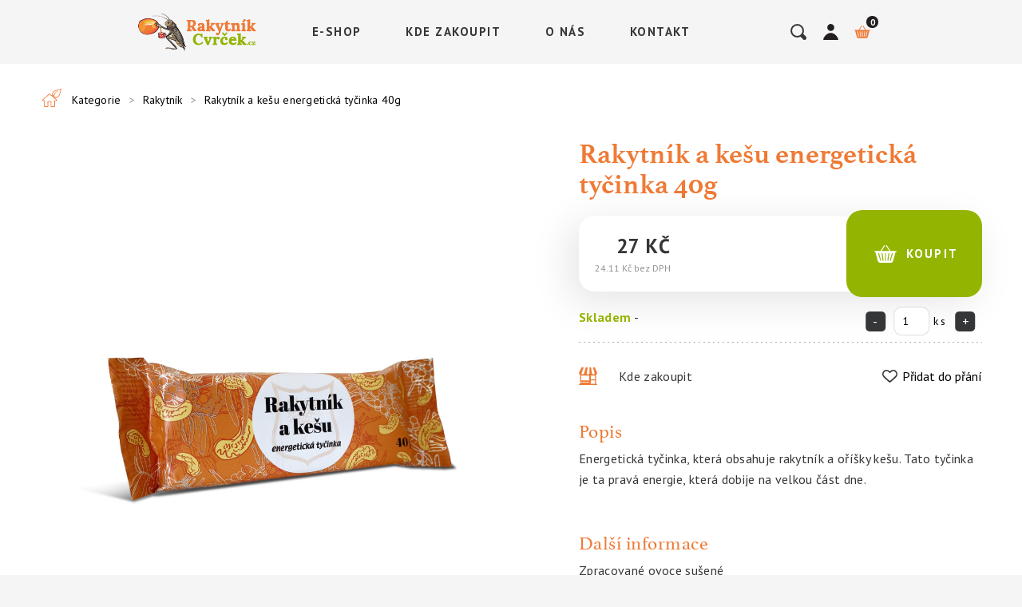

--- FILE ---
content_type: text/html; charset=UTF-8
request_url: https://rakytnik.eu/p/kategorie-rakytnik/rakytnik-a-kesu-energeticka-tycinka-40g
body_size: 7761
content:
<!DOCTYPE html>
<html lang="cs">
    <head>
        <meta charset="utf-8">
        <meta http-equiv="X-UA-Compatible" content="IE=edge">
        <meta name="viewport" content="width=device-width, initial-scale=1, maximum-scale=1, user-scalable=0">
        <meta name="csrf-token" content="R385d71yWyKfPooG2VfPJHfHhgmujpk9F1aVnSRw">

        <title>Rakytník a kešu energetická tyčinka 40g - Rakytník Cvrček - Rakytník | Rakytnikcvrcek.cz</title>
        <meta name="description" content="Energetická tyčinka, která obsahuje rakytník a oříšky kešu. Tato tyčinka je ta pravá energie, která dobije na velkou část dne.
">
        <meta name="keywords" content="">
        <meta name="author" content="LER digital studio | ler.studio">
        <meta name="format-detection" content="telephone=no" />
		<link rel="apple-touch-icon" sizes="180x180" href="/images/favicon/apple-touch-icon.png">
		<link rel="icon" type="image/png" sizes="32x32" href="/images/favicon/favicon-32x32.png">
		<link rel="icon" type="image/png" sizes="16x16" href="/images/favicon/favicon-16x16.png">
		<link rel="manifest" href="/images/favicon/site.webmanifest">
		<link rel="mask-icon" href="/images/favicon/safari-pinned-tab.svg" color="#5bbad5">
		<link rel="shortcut icon" href="/images/favicon/favicon.ico">
		<meta name="msapplication-TileColor" content="#da532c">
		<meta name="msapplication-config" content="/images/favicon/browserconfig.xml">
		<meta name="theme-color" content="#ffffff">

		<meta property="og:type" content="website">
		<meta property="og:url" content="https://rakytnik.eu/p/kategorie-rakytnik/rakytnik-a-kesu-energeticka-tycinka-40g">
		<meta property="og:title" content="Rakytník a kešu energetická tyčinka 40g - Rakytník Cvrček - Rakytník">
		<meta property="og:description" content="Energetická tyčinka, která obsahuje rakytník a oříšky kešu. Tato tyčinka je ta pravá energie, která dobije na velkou část dne.
">
		<meta property="og:image" content="https://rakytnik.eu/uploads/produkty/66/7wlrtx5fillqg7e4u319xace6.jpg">

		<link href="https://fonts.googleapis.com/css?family=Abril+Fatface|Nunito:400,700&display=swap&subset=latin-ext" rel="stylesheet">
		<link href="https://fonts.googleapis.com/css2?family=PT+Sans:wght@400;700&display=swap" rel="stylesheet">
		<link rel="stylesheet" href="https://use.typekit.net/gmg0sue.css">
									<link rel="alternate" hreflang="cs" href="https://rakytnikcvrcek.cz/p/kategorie-rakytnik/rakytnik-a-kesu-energeticka-tycinka-40g" />
					
		<script src="/source/js/web/events.js"></script>

        	            <link href="/source/css/bootstrap.css" rel="stylesheet">
            <link href="/source/css/main.css?v=1.06" rel="stylesheet">
        	<link rel="stylesheet" href="/source/plugins/magnific-popup/magnific-popup.css">
	<link rel="stylesheet" href="/source/plugins/selectric/src/selectric.css">


		
		<!-- custom user scripts -->
	<!-- Google Tag Manager -->
<script>(function(w,d,s,l,i){w[l]=w[l]||[];w[l].push({'gtm.start':
new Date().getTime(),event:'gtm.js'});var f=d.getElementsByTagName(s)[0],
j=d.createElement(s),dl=l!='dataLayer'?'&l='+l:'';j.async=true;j.src=
'https://www.googletagmanager.com/gtm.js?id='+i+dl;f.parentNode.insertBefore(j,f);
})(window,document,'script','dataLayer','GTM-M9ZVHLG');</script>
<!-- End Google Tag Manager -->
	<!-- end custom user scripts -->


        <script>window.Laravel = {"csrfToken":"R385d71yWyKfPooG2VfPJHfHhgmujpk9F1aVnSRw"};</script>

    </head>
    <body class="product-detail">

	
        <header>
                            <nav>
					<div class="menu d-none d-md-flex container">
	<div class="row">
		<div class="logo-wrapper col-3 offset-1 offset-md-0" >
			<a aria-label="Logo" href="/" class="logo"></a>
		</div>
		<div class="col-10 menu__list-wrapper">
			<ul class="menu__list">
				<li><a href="/produkty">E-shop</a></li>
				<li><a href="/kde-zakoupit">Kde zakoupit</a></li>
				
				<li><a href="/o-nas">O nás</a></li>
				<li><a href="/kontakt">Kontakt</a></li>
			</ul>
		</div>
		<div class="col-3">
			<div class="menu-groups">
				<div class="menu__item-group">
					<form class="search-bar search-form" id="" action="/produkty/vyhledavani/:q" method="get">
						
						<input type="text" aria-label="Hledat na webu" class="search-form-q" placeholder="Hledat na webu">
						<button class="menu-icon menu-icon--search" aria-label="Vyhledat"></button>
					</form>
					<a href="#" class="menu-icon menu-icon--search search-btn"></a>
					<a href="/profil" class="menu-icon menu-icon--profile account-btn "></a>
					<a href="#" class="menu-icon menu-icon--cart cart-btn"><span class="cart-count">0</span></a>
				</div>
			</div>
		</div>
	</div>

</div>
<div class="menu menu--mobile d-md-none container">
	<div>
		<div class="menu-closed">
			<div class="row">
				<div class="logo-wrapper col-8" >
					<a aria-label="Logo" href="/" class="logo"></a>
				</div>
				<div class="col-8 d-flex justify-content-end align-items-center">
					<div class="menu-toggle"></div>
				</div>
			</div>
		</div>
		<div class="menu-opened">
			<div class="row">
				<div class="logo-wrapper col-8" >
					<a aria-label="Logo" href="/" class="logo"></a>
				</div>
				<div class="col-8 d-flex justify-content-end align-items-center">
					<div class="menu-toggle"></div>
				</div>
			</div>
			<div class="menu-opened__dynamic">
				<ul>
					<li><a href="/produkty">E-shop</a></li>
					<li><a href="/kde-zakoupit">Kde zakoupit</a></li>
					
					<li><a href="/o-nas">O nás</a></li>
					<li><a href="/kontakt">Kontakt</a></li>
				</ul>
				<div class="menu-icons">
					<a href="#" class="menu-icon menu-icon--search search-btn"></a>
					<form class="search-bar search-form" id="" action="/produkty/vyhledavani/:q" method="get">
						
						<input type="text" aria-label="Hledat na webu" class="search-form-q" placeholder="Hledat na webu">
						<button class="menu-icon menu-icon--search" aria-label="Vyhledat"></button>
					</form>
					<span class="flex-break"></span>
					<a href="/profil" class="menu-icon menu-icon--profile account-btn "></a>
					<a href="#" class="menu-icon menu-icon--cart cart-btn"><span class="cart-count">0</span></a>
				</div>
			</div>
		</div>
	</div>

</div>



                </nav>
                    </header>
        <main>
            
	

	<section class="container">
	<div class="row">
		<div class="col-16">
			<div class="sitemap ">
				<div class="row">
					<ul class="col-14 offset-1 col-md-16 offset-md-0">
						<li class="home"><a aria-label="Všechny produkty" href="/produkty"></a></li>
																					<li><a href="/produkty/kategorie">Kategorie</a></li>
															<li><a href="/produkty/rakytnik/kategorie">Rakytník</a></li>
															<li><a href="/p/kategorie-rakytnik/rakytnik-a-kesu-energeticka-tycinka-40g">Rakytník a kešu energetická tyčinka 40g</a></li>
																		</ul>
				</div>
			</div>
		</div>
	</div>
</section>

	<section class="content container">
		<div class="row">
			<div class="gallery col-md-8 col-14 offset-1 offset-md-0 ">
				<div class="gallery-inner">
					<h1 class="title row d-md-none mb-10">Rakytník a kešu energetická tyčinka 40g </h1>
					<div class="gallery-images  without-gallery ">
													<a href="/uploads/produkty/66/7wlrtx5fillqg7e4u319xace6.jpg" class="magnificpopup main-image image--tall" data-dynamic-height="1.25">
								<img data-object-fit="cover" data-original-src="/thumbcache/1000x0-uploads-produkty-66-7wlrtx5fillqg7e4u319xace6.jpg" src="/thumbcache/1000x0-uploads-produkty-66-7wlrtx5fillqg7e4u319xace6.jpg" alt="">
							</a>
						
					</div>


				</div>

			</div>
			<div class="info col-md-7 col-14 offset-1">
				<div class="row block">
					<div class="col-16">
						<h3 class="title d-none d-md-block">Rakytník a kešu energetická tyčinka 40g </h3>
					</div>
				</div>
				<div class="row block">
					<div class="col-16">
						<div class="main-info">
							<div class="main-info__left-block">
																<div class="pricing ">
																		<p class="price">27 Kč </p>
									<p class="without-vat text-left">24.11 Kč bez DPH</p>
								</div>
							</div>
							<div class="add-to-cart">
																	<a href="#" aria-label="Košík" class="btn-main add-to-cart-btn" onclick="addToCartEvent(66, 80, 'Rakytník a kešu energetická tyčinka 40g', 27, 'Kč')">
										<p class="icon icon--cart"><span>Koupit</span></p>
									</a>

									<div class="cart-item__quantity quantity-selector d-none d-sm-flex" data-quantity="1">
										<span class="quantity-btn quantity-btn--decrease">-</span>
										<input class="quantity-value" value="1" onkeyup="if (/\D/g.test(this.value)) this.value = this.value.replace(/\D/g,'')">
										<span class="quantity-suffix">ks</span>
										<span class="quantity-btn quantity-btn--increase">+</span>
									</div>
															</div>

						</div>
					</div>
				</div>

				<div class="row d-sm-none">
					<div class="col-16 d-flex mt-10">
						<div class="cart-item__quantity quantity-selector" data-quantity="1">
							<span class="quantity-btn quantity-btn--decrease">-</span>
							<span class="quantity-value">1</span>
							<span class="quantity-suffix">ks</span>
							<span class="quantity-btn quantity-btn--increase">+</span>
						</div>
					</div>
				</div>
				<div class="row ">
					<div class="col-16 ">
						<div class="block block--border-bottom pb-20 mb-20">
							<div class="  product-without-variant ">
								<div class="row align-items-center">

									<div class="col-sm-8 col-16 selectable-attributes  d-none  ">
																					<input type="hidden" name="variant" value="80">
																			</div>
									<p class="col-16 stock ">
										<b>Skladem</b>
										 - 									</p>
									
									
									
									
									

								</div>
							</div>
						</div>

					</div>
				</div>

				<div class="row block block--no-border">
					
						
							
						
					
					<div class="where-to-buy col-sm col-16">
						<a href="/kde-zakoupit">Kde zakoupit</a>
					</div>
					<a href="#" class="add-to-wishlist col-sm col-16" data-productid="66"><span>Přidat do přání</span></a>
				</div>

				<div class="row block mt-30 mt-sm-20">
					<div class="col-16">
						<h4 class="block__title">Popis</h4>
						<div class="description product-description-text"><p>Energetick&aacute; tyčinka, kter&aacute; obsahuje rakytn&iacute;k a oř&iacute;&scaron;ky ke&scaron;u. Tato tyčinka je ta prav&aacute; energie, kter&aacute; dobije na velkou č&aacute;st dne.</p>
</div>
					</div>
				</div>

				<div class="more-info row block block--no-border  ">
					<div class="col-16">
						<h4 class="block__title">Další informace</h4>
						<div class="product-description-text">
															<p>Zpracovan&eacute; ovoce su&scaron;en&eacute;</p>

<p>Určena k př&iacute;m&eacute; spotřebě</p>

<p>Složen&iacute;:&nbsp;datle, ke&scaron;u 30%, vylisovan&yacute;,&nbsp;su&scaron;en&yacute; a mlet&yacute; rakytn&iacute;k 10%, drcen&eacute; divok&eacute; jablko.</p>

<p>Alergeny: ke&scaron;u oř&iacute;&scaron;ky</p>

<p>Skladov&aacute;n&iacute;: v suchu a temnu, chraňte před slunečn&iacute;m svitem</p>

<p>Minim&aacute;ln&iacute; trvanlivost: 12&nbsp;měs&iacute;ců od data v&yacute;roby</p>

<p>Nutričn&iacute; hodnoty:</p>

<p>Energetick&aacute; hodnota ..................... 1807kJ/432&nbsp;kcal<br />
Tuky .............................................. 19&nbsp;g<br />
z toho nasycen&eacute; mastn&eacute; kyseliny ...3&nbsp;g<br />
Sacharidy .......................................51&nbsp;g<br />
z toho cukry ....................................37&nbsp;g<br />
B&iacute;lkoviny .........................................7&nbsp;g<br />
Sůl ..................................................0,02&nbsp;g</p>

													</div>
					</div>
				</div>

				<div class="attributes row block block--no-border">
					<div class="col-16 ">
						<table>
															<tr>
									<td class="attributes__title">Složení</td>
									<td class="attributes__text">datle, kešu 30%, drcený rakytník 10%, drcené divoké jablko. Energetická hodnota ve 100g výrobku je 432 kcal.</td>
								</tr>
															<tr>
									<td class="attributes__title">Trvanlivost</td>
									<td class="attributes__text">10 měsíců</td>
								</tr>
													</table>
					</div>
				</div>

				<div class="row">
					<div class="col-16">
						<div class="block tags">
													</div>
					</div>
				</div>

				
				
				
				
				
				
				
				
				
				
				
				
				
				
				
				
				
				
				
				
				
				
				
				
				
				
				
				
				
				

				
				
				
				
				
				
				
				
				

				
				
				
				
				
				
				
				
				
				
				
			</div>
							<div class="brand-detail ">
											<div class="brand-detail__image">
							<img src="/thumbcache/0x150-uploads-manufacturers-1-8ub74wz6cpsdu3ko32ez3zswm.png" alt="Rakytník Cvrček">
						</div>
										<div class="brand-detail__text">
						<h4>Značka Rakytník Cvrček</h4>
						<p>Jsme rodinná firma se sídlem ve Lhotě pod Libčany ve Východočeském kraji a již mnoho let se věnujeme naší společné vášni pro rakytník řešetlákový a jeho zpracování podle vlastní vytříbené receptury. Rakytník udržuje přirozenou obranyschopnost/imunitní systém, normální stav pokožky či trávení nebo činnost kardiovaskulárního systému. Již před lety jsme sami vyzkoušeli účinky této plodiny a vyrobili jsme z ní naši první ovocnou náplň. Její zajímavou sladkokyselou chuť jste si brzy oblíbili i vy. Postupně jsme přidávali další výrobky a dnes si můžete vybrat z pestré nabídky rakytníkových produktů, z nichž mnohé se staly nedílnou součástí pravidelné péče o zdraví již spousty z vás.</p>
					</div>
					<div class="d-flex justify-content-center">
						<a href="/znacky/rakytnik-cvrcek" class="btn-main" tabindex="0">víc od této značky</a>
					</div>
				</div>
			

							<div class="similar-products col-md-16 col-14 offset-1 offset-md-0">
					<h3 class="section-title">Mohlo by se vám líbit</h3>
					<div class="similar-products__grid">
						<div class="product ">
	<a href="/p/kategorie-rakytnik/rakytnik-ovocny-pripravek-fruktoza-210g" class="inner ">
		<div class="top-section">
			<div class="wishlist add-to-wishlist" data-productid="171"></div>
			<div class="img-wrapper" data-dynamic-height="1.25">
									<img class="main-image" src="/thumbcache/480x600-uploads-produkty-85-jzsh8oud0f6qaz38foixomccf.jpg" alt="Rakytník ovocný přípravek FRUKTÓZA - 210g">

					<img class="specific-variant-image">
							</div>
			<div class="right-col">
				<div class="taggs">
														</div>
			</div>
		</div>

		<div class="bottom-section">
			<p class="name">Rakytník ovocný přípravek FRUKTÓZA - 210g</p>
			<p class="price">65 Kč</p>
			
				
					
						
							
						
							
						
					
				
			
		</div>
	</a>
</div><div class="product ">
	<a href="/p/kategorie-rakytnik/rakytnik-extra-vyberovy-dzem-fruktoza-60-g" class="inner ">
		<div class="top-section">
			<div class="wishlist add-to-wishlist" data-productid="168"></div>
			<div class="img-wrapper" data-dynamic-height="1.25">
									<img class="main-image" src="/thumbcache/480x600-uploads-produkty-72-psajoypdcx6ras39pdq2vmx5s.jpg" alt="Rakytník extra výběrový džem FRUKTÓZA - 60 g">

					<img class="specific-variant-image">
							</div>
			<div class="right-col">
				<div class="taggs">
														</div>
			</div>
		</div>

		<div class="bottom-section">
			<p class="name">Rakytník extra výběrový džem FRUKTÓZA - 60 g</p>
			<p class="price">30 Kč</p>
			
				
					
						
							
						
							
						
					
				
			
		</div>
	</a>
</div><div class="product ">
	<a href="/p/kategorie-rakytnik/rakytnik-a-visen-ovocny-pripravek-cukr-500g" class="inner ">
		<div class="top-section">
			<div class="wishlist add-to-wishlist" data-productid="112"></div>
			<div class="img-wrapper" data-dynamic-height="1.25">
									<img class="main-image" src="/thumbcache/480x600-uploads-produkty-112-o7jw9q4jnp02ezmk319k9xd00.jpg" alt="Rakytník a Višeň ovocný přípravek CUKR 500g">

					<img class="specific-variant-image">
							</div>
			<div class="right-col">
				<div class="taggs">
														</div>
			</div>
		</div>

		<div class="bottom-section">
			<p class="name">Rakytník a Višeň ovocný přípravek CUKR 500g</p>
			<p class="price">85 Kč</p>
			
				
					
						
							
						
							
						
					
				
			
		</div>
	</a>
</div>					</div>
				</div>
			
		</div>
	</section>
	        </main>
        <footer>
            				<section class="facebook-posts">
	<div class="container">
		<div class="row">
			<div class="col-16">
				<p class="facebook-posts__title">Novinky na Facebooku</p>
			</div>
		</div>
		<div class="row">
									
			<div class="col-4 d-md-block d-none">
				<a href="https://www.facebook.com/RakytnikCvrcek" target="_blank" class="facebook-posts__item facebook-posts__item--last"></a>
			</div>
		</div>
	</div>
</section>


<section class="company-basic-info">
	<div class="container">
		<div class="row">
			<div class="col-14 offset-1 offset-md-0 col-md-16">
				<div class="row">

					<div class="col-sm">
						<div class="company-icon-block company-icon-block--country">
							<div class="company-icon-block__image"></div>
							<div class="company-icon-block__text">
								<p class="company-icon-block__title">Tradiční česká výroba</p>
								<p class="company-icon-block__subtitle">rodinná firma z východních čech</p>
							</div>
						</div>
					</div>
					<div class="col-sm">
						<div class="company-icon-block company-icon-block--recipe">
							<div class="company-icon-block__image"></div>
							<div class="company-icon-block__text">
								<p class="company-icon-block__title">Originální receptura</p>
								<p class="company-icon-block__subtitle">vytváříme receptury výrobků</p>
							</div>
						</div>
					</div>
					<div class="col-sm">
						<div class="company-icon-block company-icon-block--stores">
							<div class="company-icon-block__image"></div>
							<div class="company-icon-block__text">
								<p class="company-icon-block__title">Odběrná místa </p>
								<p class="company-icon-block__subtitle">jsme Vám o 1931 prodejen blíže</p>
							</div>
						</div>
					</div>

				</div>
			</div>
		</div>
	</div>
</section>
<div class="container footer_inner">

	<div class="row top-row">

		<div class="footer__contact col-md-3 col-sm-5 col-14 offset-1 offset-md-0">
			<div class="footer__logo"></div>
							<b>Rakytník Cvrček s.r.o.</b>
						<p>Lhota&nbsp;pod&nbsp;Libčany 147 503 27 Lhota&nbsp;pod&nbsp;Libčany</p>
							<a href="tel:+420 603 223 863">+420 603 223 863</a>
										<a href="mailto:info@rakytnikcvrcek.cz">info@rakytnikcvrcek.cz</a>
						<div class="footer-social">
									<a rel="noopener" aria-label="Facebook" target="_blank" href="https://www.facebook.com/RakytnikCvrcek/" class="footer-social__item footer-social__item--fb"></a>
								
				
			</div>
		</div>

		<div class="footer__page-map col-md-6 col-sm-10 col-14 offset-1 offset-md-1">
			<h4 class="footer-title">Mapa stránky</h4>
			<ul>
				<li><a href="/profil">Můj účet</a></li>
				<li><a href="/kontakt">Kontakt</a></li>
									<li><a href="/obchodni-podminky">Obchodní podmínky</a></li>
									<li><a href="/zasady-cookies">Zásady cookies</a></li>
									<li><a href="/zasady-o-ochrane-osobnich-udaju">Zásady o ochraně osobních údajů</a></li>
									<li><a href="/o-nas">O nás</a></li>
							</ul>

		</div>
		<div class="footer__who-are-we col-md-5 col-sm-8 col-14 offset-1 offset-md-1">
			<h4 class="footer-title">Kdo jsme</h4>
			<p>Jsme rodinná firma se sídlem ve Lhotě pod Libčany ve Východočeském kraji a již mnoho let se věnujeme naší společné vášni pro rakytník řešetlákový a jeho zpracování podle vlastní vytříbené receptury. </p>
		</div>

	</div>
	<div class="row bottom-row">
		<div class="footer__subscribe col-14 col-md-7 offset-1 offset-md-0">
			<form action="/subscribers" method="POST">
				<input type="hidden" name="_token" value="R385d71yWyKfPooG2VfPJHfHhgmujpk9F1aVnSRw">
				<div class="input-wrapper">
					<input aria-label="E-mail" type="text" name="email" placeholder="E-mail" required>
					<button aria-label="Dostávat novinky">Dostávat novinky</button>
				</div>
				<label for="privacy-checkbox" class="privacy-label">
					<input type="checkbox" id="privacy-checkbox" name="privacy-policy" value="1" required> Souhlasím se <a href="/zasady-o-ochrane-osobnich-udaju" target="_blank">zásadami o ochraně <span class="d-none d-sm-inline">osobních údajů</span><span class="d-inline d-sm-none">o. ú.</span></a>
				</label>
			</form>
		</div>
		<div class="footer_disclaimers col-md-5 col-14 offset-1 offset-md-4">
			<p>Podle zákona o evidenci tržeb je prodávající povinen vystavit kupujícímu účtenku. Zároveň je povinen zaevidovat přijatou tržbu u správce daně online v případě technického výpadku pak nejpozději do 48 hodin.</p>
			<a rel="noopener" href="https://lerstudio.cz/e-shop-na-miru-vasim-potrebam" target="_blank">E-shop na míru od <b>Ler Digital Studio</b></a>
		</div>
	</div>

</div>                    </footer>

		<div class="overlay auth-overlay auth-overlay--login">
			<div class="inner">
				<div class="auth-login">
					<div class="auth-form auth-form--login">
	<div class="row">
		<div class="d-none d-md-block col-8 auth-form__secondary">
			<h2>Jsem tu nový</h2>
			<p>Vytvořte si u nás zákaznícký účet.</p>
			<div class="d-flex">

				<a href="/registrace" class=" register-btn btn-main">
					Registrovat se
				</a>
			</div>
		</div>
		<div class="col-16 col-md-8 auth-form__primary">
			<h2>Přihlášení</h2>
			<form  data-action="/prihlaseni" id="login-form" method="post">
				<input type="hidden" name="_token" value="R385d71yWyKfPooG2VfPJHfHhgmujpk9F1aVnSRw">
				<p class="label">E-mail</p>
				<input type="email" name="email" aria-label="E-mail" value="" required>
				<p class="label">Heslo</p>
				<input type="password" aria-label="Heslo" name="password" required class="mb-0">
				<div class="row buttons">

					
					
					
					
					
					<div class="col-16 ">
						<div class="button">
							<button type="submit" class="submit btn-main " >
								Přihlásit
							</button>
						</div>
					</div>
					<div class="col-16 d-md-none">
						<a href="/registrace" class="register-link">Registrovat se</a>
					</div>
					<div class="col-16">
						<a href="/zapomenute-heslo/" class="reset-password ">Zapomněl/a jsme heslo</a>
					</div>

				</div>
			</form>
		</div>
	</div>


</div>				</div>
				<div class="auth-register">
					<div class="auth-form auth-form--register ">
	<div class="auth-form__primary">
		<h2 class="text-center">Registrace</h2>
		<form id="register-form" class="form-horizontal" method="POST" action="/registrace">
			<input type="hidden" name="_token" value="R385d71yWyKfPooG2VfPJHfHhgmujpk9F1aVnSRw">
			<p class="label">E-mail<span class="required">*</span></p>
			<input type="email" name="email" value="" required>
			<p class="label">Heslo<span class="required">*</span></p>
			<input type="password" name="password" required>
			<p class="label">Potvrďte hesla<span class="required">*</span></p>
			<input type="password" name="password_confirmation" required>

			<div class="labeledCheckbox">
				<input type="checkbox" id="acceptTerms" name="acceptTerms" value="on" >
				<label for="acceptTerms">Souhlasím se <a href="/zasady-o-ochrane-osobnich-udaju" target="_blank">zpracováním osobních údajů</a></label>
			</div>

			<div class="labeledCheckbox">
				<input type="checkbox" id="acceptSubscription" name="acceptSubscription" value="on">
				<label for="acceptSubscription">Chci být informován o novinkách</label>
			</div>

			<div style="margin-bottom: 20px;" class="g-recaptcha" data-sitekey="6Lf2LoQfAAAAAFKbEARdjLBdkTAsHZk0p7RAMvkk" data-callback="recaptchaCallback"></div>
			<span class="captcha-error" style="display:none; margin-top:-15px; margin-bottom:20px; color:red; font-weight: 700;">Pro odeslání formuláře musí být zaškrtnutá výše uvedená možnost!</span>

			<div class="row buttons">
				<div class="col-16 button">
					<button type="submit" class="submit btn-main" >
						Registrovat se
					</button>
				</div>
				<div class="col-16 button">
					<a href="/prihlaseni" class="login-anchor">Máte již účet?</a>
				</div>
			</div>


		</form>

	</div>
</div>

				</div>
			</div>
		</div>

		<div class="overlay cart-overlay">
			<div class="inner">
									<div class="cart-wrapper empty">

	<div class="cart-header">
		<a href="#" class="btn-main btn-close">
			<p aria-label="Zavřít" class="icon icon--close"></p>
		</a>
		<h3>Košík</h3>
	</div>

	<div class="cart-items">
	</div>
	<div class="cart-empty">
		<p class="big">Váš košík je prázdný</p>
		<p>Vzhůru na nákupy :o)</p>
		<div class="w-100 d-flex justify-content-center">
			<a href="/" class="btn-main">Do obchodu</a>
		</div>
	</div>
	<div class="cart-footer ">
		<p>Celkem s DPH</p>
		<p class="cart-price">0 Kč</p>
		<a href="/objednavka" class="btn-secondary btn-order" onclick="initiateCheckoutEvent()">
			Objednat
		</a>
	</div>

</div>
							</div>
		</div>


        			<script>
				window.urls = {
					'cart-remove' : '/cart/remove',
					'wishlist-add' : '/produkt/addToWishlist',
					'products-search' : '/produkty/vyhledavani',
					'cart-translate' : '/cart/translate',
				}
			</script>
            <script src="/source/plugins/jQuery/jQuery-2.2.0.min.js"></script>
			<script src="/source/js/lightbox.min.js"></script>
			<script src="/source/js/bootbox.min.js"></script>
			<script src="/source/js/bootstrap.js"></script>
			<script src="/source/js/web/core.js"></script>
			<script src="/source/js/imagesloaded.pkgd.min.js"></script>
			<script src="/source/js/objectFitPolyfill.min.js"></script>
			<script>
				//temporary
				$(document).ready(function ()
				{
					$('select[name=language_selector]').change(function ()
					{
						 var locale = $(this).find(':selected').data('locale');

						$.ajax({
							type:'POST',
							url:window.urls['cart-translate']+'/'+locale,
							headers: {'X-CSRF-TOKEN': $('meta[name="csrf-token"]').attr('content')},
							success: function(){
								var url = $(this).val();
								if(url == "")
									url = "/";

								window.location = url;
							}.bind(this)
						});
					});
				});

			</script>
					<script src="/source/plugins/magnific-popup/magnific-popup.js"></script>
	<script src="/source/plugins/selectric/src/jquery.selectric.js"></script>
	<script>
		var product_id = '66';
		var variant_id = '80';
		var amount = 1;
		var currency_sign = 'Kč';

		$(".quantity-selector .quantity-btn").click(function(e){
			e.preventDefault();
			e.stopPropagation();

			var increment = 1;
			if($(this).hasClass('quantity-btn--decrease'))
				increment = -1;
			$cartItem = $('.quantity-selector');
			$quantity =  parseInt($cartItem.data('quantity')) + increment;
			if($quantity > 0)
			{
				$(".quantity-value").val($quantity);
				$cartItem.data('quantity', $quantity);
				amount = $quantity;
			}
		});
		$(".quantity-value").change(function(){
			$cartItem = $('.quantity-selector');
			$quantity =  $(this).val();
			if($quantity === "" || $quantity <= 0)
			{
				$quantity = 1;
			}
			$cartItem.data('quantity', $quantity);
			amount = $quantity;
			$(".quantity-value").val($quantity);
		});
	</script>
	<script src="/source/js/web/product-detail.js"></script>
	<script src="/source/js/web/gallery.js"></script>
	<script src='https://www.google.com/recaptcha/api.js' async defer></script>
	<script>
		$("#register-form").submit(function(event)
		{
			var recaptcha = $(this).find("[name=g-recaptcha-response]").val();

			if (recaptcha === "")
			{
				event.preventDefault();
				$(this).find('.captcha-error').css('display', "block");
			}
		});

		function recaptchaCallback(hash)
		{
			if(hash != "")
				$('.captcha-error').css('display', "none");
		}
	</script>

					<!-- custom user scripts -->
			<!-- Google Tag Manager (noscript) -->
<noscript><iframe src="https://www.googletagmanager.com/ns.html?id=GTM-M9ZVHLG"
height="0" width="0" style="display:none;visibility:hidden"></iframe></noscript>
<!-- End Google Tag Manager (noscript) -->
			<!-- end custom user scripts -->
		    </body>
</html>

--- FILE ---
content_type: text/css;charset=utf-8
request_url: https://use.typekit.net/gmg0sue.css
body_size: 422
content:
/*
 * The Typekit service used to deliver this font or fonts for use on websites
 * is provided by Adobe and is subject to these Terms of Use
 * http://www.adobe.com/products/eulas/tou_typekit. For font license
 * information, see the list below.
 *
 * athelas:
 *   - http://typekit.com/eulas/00000000000000000000d834
 *   - http://typekit.com/eulas/00000000000000000000d836
 *
 * © 2009-2026 Adobe Systems Incorporated. All Rights Reserved.
 */
/*{"last_published":"2021-08-19 22:58:23 UTC"}*/

@import url("https://p.typekit.net/p.css?s=1&k=gmg0sue&ht=tk&f=1692.1694&a=83976833&app=typekit&e=css");

@font-face {
font-family:"athelas";
src:url("https://use.typekit.net/af/adf251/00000000000000000000d834/27/l?primer=11de0d317872ecc7d62517fa88c56c915f392f30d1b677af78c0ba640726508e&fvd=n4&v=3") format("woff2"),url("https://use.typekit.net/af/adf251/00000000000000000000d834/27/d?primer=11de0d317872ecc7d62517fa88c56c915f392f30d1b677af78c0ba640726508e&fvd=n4&v=3") format("woff"),url("https://use.typekit.net/af/adf251/00000000000000000000d834/27/a?primer=11de0d317872ecc7d62517fa88c56c915f392f30d1b677af78c0ba640726508e&fvd=n4&v=3") format("opentype");
font-display:auto;font-style:normal;font-weight:400;font-stretch:normal;
}

@font-face {
font-family:"athelas";
src:url("https://use.typekit.net/af/a358fc/00000000000000000000d836/27/l?primer=11de0d317872ecc7d62517fa88c56c915f392f30d1b677af78c0ba640726508e&fvd=n7&v=3") format("woff2"),url("https://use.typekit.net/af/a358fc/00000000000000000000d836/27/d?primer=11de0d317872ecc7d62517fa88c56c915f392f30d1b677af78c0ba640726508e&fvd=n7&v=3") format("woff"),url("https://use.typekit.net/af/a358fc/00000000000000000000d836/27/a?primer=11de0d317872ecc7d62517fa88c56c915f392f30d1b677af78c0ba640726508e&fvd=n7&v=3") format("opentype");
font-display:auto;font-style:normal;font-weight:700;font-stretch:normal;
}

.tk-athelas { font-family: "athelas",serif; }


--- FILE ---
content_type: text/css
request_url: https://rakytnik.eu/source/css/main.css?v=1.06
body_size: 21486
content:
*{font-size:12px;color:#959595;font-weight:400;font-family:"PT Sans",sans-serif}@media (max-width: 1239.98px){*{font-size:12px}}@media (max-width: 719.98px){*{font-size:12px}}.footer-title{margin-top:20px;margin-bottom:30px;font-weight:bold;color:#353637;width:100%;display:inline-block;line-height:20px;letter-spacing:0.0em;font-size:22px;font-family:athelas,serif}@media (max-width: 1239.98px){.footer-title{margin-bottom:14px}}@media (max-width: 719.98px){.footer-title{text-align:center}}.line-title{font-size:24px;letter-spacing:0;line-height:20px;color:#ef7a35;display:flex;align-items:center;font-family:athelas,serif;margin-bottom:30px}.line-title:after{content:"";display:block;height:1px;background-repeat:repeat-x;background-image:url("/images/dotted-line.png");flex-grow:1;margin-left:30px}.main-title{font-size:34px;letter-spacing:0.05em;line-height:36px;color:#ef7a35;font-weight:bold;font-family:athelas,serif;display:flex;align-items:center;margin-bottom:10px}.page-title{color:#ef7a35;font-weight:bold;font-family:athelas,serif;font-size:34px;margin-top:80px;width:100%;margin-bottom:0;text-align:center}@media (max-width: 1239.98px){.page-title{font-size:30px}}@media (max-width: 719.98px){.page-title{font-size:26px}}@media (max-width: 1239.98px){.page-title{margin-top:50px}}@media (max-width: 719.98px){.page-title{margin-top:30px}}.page-subtitle{color:#9bb5bb;font-size:18px;line-height:30px;letter-spacing:0;width:100%;text-align:center;margin-bottom:30px}@media (max-width: 1239.98px){.page-subtitle{font-size:16px}}@media (max-width: 719.98px){.page-subtitle{font-size:16px}}.page-title-secondary{color:#353637;letter-spacing:0.25em;text-transform:uppercase;font-size:14px;margin-top:30px;margin-bottom:30px;width:100%;text-align:center}@media (max-width: 1239.98px){.page-title-secondary{font-size:14px}}@media (max-width: 719.98px){.page-title-secondary{font-size:14px}}.page-title-description,.page-title-description b{color:#57595b;letter-spacing:0.02em;font-size:16px;margin-top:10px;margin-bottom:20px;width:100%;text-align:center}@media (max-width: 1239.98px){.page-title-description,.page-title-description b{font-size:16px}}@media (max-width: 719.98px){.page-title-description,.page-title-description b{font-size:16px}}.uni-page-title{font-size:20px;color:black;letter-spacing:0.25em;text-transform:uppercase;width:100%;text-align:center;font-weight:bold;margin-bottom:20px}.uni-page-subtitle{font-size:20px;color:black;letter-spacing:0.25em;text-transform:uppercase;width:100%;text-align:center;font-weight:700}.section-title{font-size:30px;font-size:34px;line-height:36px;color:#ef7a35;letter-spacing:0.0em;margin:0;font-family:athelas,serif}@media (max-width: 1239.98px){.section-title{font-size:28px}}@media (max-width: 719.98px){.section-title{font-size:26px}}@media (max-width: 1239.98px){.section-title{line-height:30px}}@media (max-width: 719.98px){.section-title{line-height:30px}}.vertical-title{display:flex;justify-content:center;align-items:center;position:relative;height:100%}.vertical-title--with-icon h2{padding:60px 0}.vertical-title .icon{position:absolute;top:20px}.vertical-title h2{font-size:40px;text-transform:uppercase;color:#231f20;letter-spacing:0.05em;margin:0;line-height:1em;font-family:"Abril Fatface",cursive;writing-mode:vertical-rl;-moz-transform:rotate(-180deg);-o-transform:rotate(-180deg);-ms-transform:rotate(-180deg);-webkit-transform:rotate(-180deg);transform:rotate(-180deg);padding:20px 0}@media (max-width: 1239.98px){.vertical-title h2{font-size:32px}}@media (max-width: 719.98px){.vertical-title h2{font-size:32px}}.vertical-title:before{content:"";position:absolute;left:0;top:0;right:0;bottom:50%;background-color:#9bb5bb}.horizontal-title{display:flex;justify-content:center;align-items:center;position:relative;height:100%}.horizontal-title h2{font-size:40px;text-transform:uppercase;color:#231f20;letter-spacing:0.05em;margin:0;line-height:1em;font-family:"Abril Fatface",cursive;padding:20px 0;z-index:3}@media (max-width: 1239.98px){.horizontal-title h2{font-size:32px}}@media (max-width: 719.98px){.horizontal-title h2{font-size:32px}}.horizontal-title:before{content:"";position:absolute;left:0;top:0;right:50%;bottom:0;background-color:#9bb5bb}.horizontal-title--reverse:before{right:0;left:50%}body,html{font-size:16px !important;overflow-x:hidden;height:100%}*{background-repeat:no-repeat}body{position:relative;display:flex;flex-direction:column;min-height:100vh;height:auto !important;background-color:#f5f5f5}main{flex-grow:1;background-color:white}.wrapper{width:100%}.fade{opacity:1;-ms-filter:"progid:DXImageTransform.Microsoft.Alpha(Opacity=100)";filter:alpha(opacity=100)}.modal-backdrop.fade{opacity:.6;-ms-filter:"progid:DXImageTransform.Microsoft.Alpha(Opacity=60)";filter:alpha(opacity=60)}.bootbox.modal{display:flex !important;align-items:center;justify-content:center}.modal-dialog{flex-grow:1}.instagram-section{position:relative}.instagram-section:before{content:"";position:absolute;z-index:-1;left:0;right:0;top:0;bottom:calc(50% - 55px);background-color:#f2f2f2}.instagram-section__header{display:flex;justify-content:space-between;align-items:center;margin-top:25px;margin-bottom:20px}.instagram-section__header h2{font-size:30px;font-weight:bold;color:#000;letter-spacing:0.2em;text-transform:uppercase;margin:0}@media (max-width: 1239.98px){.instagram-section__header h2{font-size:22px}}@media (max-width: 719.98px){.instagram-section__header h2{font-size:18px}}.instagram-photo{position:relative}.instagram-photo img{width:100%;height:100%;object-fit:cover}@media (max-width: 719.98px){.instagram-photo:nth-child(n+3){display:none}}.advantages-section{margin:40px 0}@media (max-width: 1239.98px){.advantages-section{margin:20px 0}}.advantages-section>.container{padding:30px 0;border-top:1px solid #f2f2f2;border-bottom:1px solid #f2f2f2}@media (max-width: 1239.98px){.advantages-section>.container{padding:10px 0}}nav{position:relative}.menu{height:80px;justify-content:center}.menu a,.menu .menu-currency{color:#353637;font-weight:bold;font-family:"PT Sans",sans-serif;white-space:nowrap;letter-spacing:0.1em;cursor:pointer;font-size:15px;text-transform:uppercase;position:relative;-moz-transition:all 300ms;-o-transition:all 300ms;-webkit-transition:all 300ms;transition:all 300ms}.menu a:hover,.menu .menu-currency:hover{text-decoration:none;color:#93b502}.menu .row{height:80px;width:100%}@media (min-width: 1240px){.menu .row{max-width:calc(100vw - 320px)}}.menu .logo-wrapper{display:flex;align-items:center;justify-content:center}.menu .logo{height:80px;width:100%;background-image:url("/images/logo.png");background-position:center;background-repeat:no-repeat;background-size:contain;display:block;position:relative}.menu .menu__list{padding:0;margin:0;height:80px;display:flex;justify-content:space-evenly}@media (max-width: 1329.98px) and (min-width: 1239.98px){.menu .menu__list{padding-right:25px}}.menu .menu__list>li{height:80px;line-height:80px;list-style-type:none;text-transform:uppercase;margin:0 15px}.menu .menu__list>li.active a,.menu .menu__list>li a:hover{color:#93b502}.menu .menu-groups{width:100%;height:100%;display:flex;justify-content:flex-end;align-items:center}@media (max-width: 1400px){.menu .menu-groups{right:10px}}.menu .menu-groups .menu-group-separator{height:40px;width:1px;position:absolute;left:0;top:50%;-moz-transform:translate(0, -50%);-o-transform:translate(0, -50%);-ms-transform:translate(0, -50%);-webkit-transform:translate(0, -50%);transform:translate(0, -50%);background-color:#dddddd}.menu .menu__item-group{height:100%;float:left;display:flex;align-items:center;padding-left:10px;padding-right:10px;position:relative}.menu .menu-icon{width:20px;height:20px;margin-left:10px;margin-right:10px;display:flex;align-items:center;float:left;background-repeat:no-repeat;background-position:center;background-size:contain}.menu .menu-icon--search{background-image:url("/svg/search.svg")}.menu .menu-icon--profile{background-image:url("/svg/profile.svg")}.menu .menu-icon--profile.logged{width:auto !important;background-position:left center;padding-left:32px;font-size:20px;letter-spacing:0.05em;text-transform:uppercase}.menu .menu-icon--cart{background-image:url("/svg/kosik.svg");position:relative}.menu .menu-icon--cart .cart-count{display:inline-block;width:15px;height:15px;background-color:#231f20;color:white;line-height:15px;border-radius:15px;font-weight:bold;padding-top:1px;right:-10px;top:-10px;position:absolute;text-align:center;font-size:11px;letter-spacing:normal;-moz-transition:all 150ms;-o-transition:all 150ms;-webkit-transition:all 150ms;transition:all 150ms}.menu .menu-icon--cart .cart-count--changed{width:20px;height:20px;line-height:20px}.menu .menu-icon .menu-currency{margin-left:10px;margin-right:10px}.menu .menu-toggle{width:40px;height:30px;margin-left:35px;background-position:center;background-repeat:no-repeat;background-size:contain;background-image:url("/svg/menu.svg");cursor:pointer;-moz-transition:all 200ms;-o-transition:all 200ms;-webkit-transition:all 200ms;transition:all 200ms}.menu--mobile{height:100px;padding:0 55px}@media (max-width: 719.98px){.menu--mobile{padding:0 20px}}.menu--mobile .row{height:100px;position:relative}.menu--mobile .menu-closed{width:100%}.menu--mobile .logo{height:70px;background-position:left center}.menu--mobile .menu-opened{position:absolute;top:0;left:0;right:0;padding:0 55px;background-color:#fff;z-index:9;padding-bottom:45px;max-height:100vh;display:none}@media (max-height: 420px){.menu--mobile .menu-opened{max-height:none}}.menu--mobile .menu-opened__dynamic{max-height:calc(100vh - 145px);display:flex;flex-direction:column}@media (max-width: 719.98px){.menu--mobile .menu-opened{padding:0 20px}}.menu--mobile .menu-opened .logo{background-image:url("/images/logo.png")}.menu--mobile .menu-opened .menu-toggle{background-image:url("/svg/menu_close.svg")}.menu--mobile .menu-opened ul{padding:0;margin:0;margin-top:30px;display:flex;flex-direction:column;justify-content:space-around;flex-grow:1;height:calc(100vh - 145px);max-height:200px}@media (max-height: 420px){.menu--mobile .menu-opened ul{max-height:none;height:auto}}.menu--mobile .menu-opened ul li{list-style-type:none}.menu--mobile .menu-opened ul li.active a:after,.menu--mobile .menu-opened ul li a:hover:after{opacity:1;-ms-filter:"progid:DXImageTransform.Microsoft.Alpha(Opacity=100)";filter:alpha(opacity=100)}.menu--mobile .menu-opened .menu-icons{margin-top:20px;display:flex;flex-wrap:wrap;position:relative;left:-20px;flex-shrink:2;height:135px;margin-bottom:20px}.menu--mobile .menu-opened .menu-icons .menu-icon{width:50px;height:50px;background-size:auto 30px}.menu--mobile .menu-opened .menu-icons .flex-break{flex-basis:100%;width:100%;display:block}.menu--mobile .search-bar{right:auto;left:20px}.menu--mobile .search-bar .account-btn{color:#9bb5bb}.menu--mobile .search-bar.active{width:50%;min-width:250px}.search-bar{width:0;height:45px;background-color:#ffffff;display:flex;justify-content:space-between;align-items:center;overflow:hidden;-moz-transition:all 300ms;-o-transition:all 300ms;-webkit-transition:all 300ms;transition:all 300ms;z-index:9999;position:absolute;right:calc(100% - 50px)}.search-bar.active{width:250px}.search-bar.active input,.search-bar.active button{opacity:1;-ms-filter:"progid:DXImageTransform.Microsoft.Alpha(Opacity=100)";filter:alpha(opacity=100)}.search-bar input{flex-grow:1;padding-left:20px;width:80px !important;height:40px  !important;text-align:left  !important;background-color:transparent  !important;border:0  !important;box-shadow:none  !important;outline:none  !important;-moz-transition:all 300ms;-o-transition:all 300ms;-webkit-transition:all 300ms;transition:all 300ms;opacity:0;-ms-filter:"progid:DXImageTransform.Microsoft.Alpha(Opacity=0)";filter:alpha(opacity=0)}.search-bar input::placeholder{font-size:16px;color:#959595;font-style:italic}.search-bar button{margin-left:20px;outline:none;box-shadow:none;width:30px;height:30px;display:block;border:1px solid white;background-color:transparent;background-repeat:no-repeat;background-position:center;-moz-transition:all 300ms;-o-transition:all 300ms;-webkit-transition:all 300ms;transition:all 300ms;opacity:0;-ms-filter:"progid:DXImageTransform.Microsoft.Alpha(Opacity=0)";filter:alpha(opacity=0);cursor:pointer}.search-bar button:hover{outline:none;box-shadow:none}footer{padding-top:30px;padding-bottom:30px;background-color:#fff}@media (max-width: 719.98px){.footer_inner .row.top-row>div{margin-bottom:30px}}.footer_inner .row.bottom-row{margin-top:60px;align-items:center}@media (min-width: 720px) and (max-width: 1239.98px){.footer_inner .row.bottom-row{margin-top:25px}}@media (max-width: 719.98px){.footer__contact{display:flex;flex-direction:column;align-items:center;text-align:center}}.footer__contact .footer__logo{height:70px;width:80%;background-position:left center;background-repeat:no-repeat;background-size:contain;background-image:url("/images/logo.png");margin-bottom:10px}@media (max-width: 719.98px){.footer__contact .footer__logo{background-position:center}}.footer__contact b{font-weight:bold;color:#57595b;width:100%;display:inline-block;line-height:20px;letter-spacing:0.05em;font-size:16px}.footer__contact p,.footer__contact a{color:#57595b;width:100%;display:inline-block;line-height:20px;letter-spacing:0.05em;font-size:16px}.footer__contact .footer-social{width:70%;display:flex;margin-top:20px}@media (max-width: 719.98px){.footer__contact .footer-social{width:50%;display:flex;justify-content:center}}.footer__contact .footer-social .footer-social__item{height:50px;background-position:left center;background-repeat:no-repeat;transition:opacity 300ms;width:40px;margin:0 5px;-moz-transition:all 300ms;-o-transition:all 300ms;-webkit-transition:all 300ms;transition:all 300ms}.footer__contact .footer-social .footer-social__item:hover{opacity:.7;-ms-filter:"progid:DXImageTransform.Microsoft.Alpha(Opacity=70)";filter:alpha(opacity=70);transition:opacity 300ms}.footer__contact .footer-social .footer-social__item--fb{background-image:url("/svg/facebook.svg")}.footer__contact .footer-social .footer-social__item--tw{background-image:url("/svg/twitter.svg")}.footer__contact .footer-social .footer-social__item--yt{background-image:url("/svg/youtube.svg")}.footer__contact .footer-social .footer-social__item--gp{background-image:url("/svg/google.svg")}.footer__contact .footer-social .footer-social__item--ig{background-image:url("/svg/facebook.svg")}@media (max-width: 1239.98px){.footer__contact{order:1;margin-bottom:40px}}@media (max-width: 1239.98px){.footer__page-map{order:3}}.footer__page-map ul{width:100%;padding:0;margin:0;height:auto;display:flex;flex-direction:column;flex-wrap:wrap;float:left}.footer__page-map ul li{width:100%;height:auto;list-style-type:none;line-height:30px}.footer__page-map ul li a{font-size:16px;color:#57595b;letter-spacing:0.05em;line-height:30px;display:inline-block}@media (max-width: 1239.98px){.footer__page-map ul li a{font-size:14px}}@media (max-width: 719.98px){.footer__page-map ul li a{font-size:14px}}@media (max-width: 1239.98px){.footer__account{order:4}}@media (max-width: 719.98px){.footer__account{margin-bottom:30px !important}}.footer__account ul{width:100%;padding:0;margin:0}.footer__account ul li{line-height:30px;list-style-type:none}.footer__account ul li a{text-transform:uppercase;color:#959595;letter-spacing:0.1em}.footer__who-are-we{margin-bottom:60px}@media (max-width: 1239.98px){.footer__who-are-we{order:2}}.footer__who-are-we p{color:#57595b;width:100%;display:inline-block;line-height:20px;letter-spacing:0.05em;font-size:16px}@media (max-width: 1239.98px){.footer__subscribe form{border-bottom:1px solid #ddd;margin-bottom:10px}}.footer__subscribe .input-wrapper{width:100%;height:50px;background-color:#ddd;display:flex;justify-content:space-between}.footer__subscribe .input-wrapper input[type=text]{height:100%;padding-left:20px;float:left;border:0;background:transparent;outline:none;letter-spacing:0.05em;color:#231f20;font-size:14px;font-style:normal;position:relative}.footer__subscribe .input-wrapper input[type=text]::placeholder{font-size:14px;color:#57595b;letter-spacing:0.05em;white-space:pre-wrap}@media (max-width: 719.98px){.footer__subscribe .input-wrapper input[type=text]::placeholder{font-size:12px}}@media (max-width: 460px){.footer__subscribe .input-wrapper input[type=text]::placeholder{position:relative;white-space:nowrap}}@media (max-width: 719.98px){.footer__subscribe .input-wrapper input[type=text]{width:68%;padding-left:10px}}.footer__subscribe .input-wrapper button{font-family:athelas,serif;float:left;font-weight:bold;border:0;background:transparent;height:100%;color:#353637;outline:none;letter-spacing:0.05em;line-height:50px;cursor:pointer;white-space:nowrap;padding:0 15px;font-size:20px}@media (max-width: 1239.98px){.footer__subscribe .input-wrapper button{font-size:18px}}@media (max-width: 719.98px){.footer__subscribe .input-wrapper button{font-size:16px}}.footer__subscribe .privacy-label{margin-top:10px;display:flex;align-items:center}.footer__subscribe .privacy-label #privacy-checkbox{width:15px;height:15px;margin-right:10px;position:relative;margin-left:1px}.footer__subscribe .privacy-label #privacy-checkbox:checked:before{background-image:url("/images/checkmark.png")}.footer__subscribe .privacy-label #privacy-checkbox:before{content:"";position:absolute;left:-2px;top:-2px;right:-2px;bottom:-2px;background-color:white;border:1px solid #ddd;background-position:center;background-repeat:no-repeat}.footer__subscribe .privacy-label a{margin-left:3px}.footer__subscribe .privacy-label a,.footer__subscribe .privacy-label span{text-decoration:underline;color:#959595;font-size:12px}.footer_disclaimers a{color:#959595;letter-spacing:0.05em;line-height:30px;font-size:14px;clear:both;float:left;display:block}.footer_disclaimers p{clear:both;float:left;margin-top:10px;letter-spacing:0.02em;line-height:15px;font-size:12px}.btn-white{display:flex;justify-content:center;align-items:center;background-color:white;font-size:11px;text-transform:uppercase;letter-spacing:0.15em;color:#353637;font-weight:bold;padding:15px 20px;-moz-transition:all 300ms;-o-transition:all 300ms;-webkit-transition:all 300ms;transition:all 300ms}.btn-white:hover{text-decoration:none;background-color:#353637;color:white}.btn-line{width:100%;position:relative;display:flex;align-items:center}.btn-line:before{content:"";display:block;flex-grow:1;height:1px;background-color:black}.btn-line a{padding:10px 15px;text-transform:uppercase;font-size:11px;letter-spacing:0.3em;color:black;flex-grow:0;margin-left:15px;border:1px solid black;text-decoration:none;transition:all 200ms}.btn-line:hover a{background-color:black;color:white}.btn-main{display:flex;position:relative;border:0;flex-shrink:0;justify-content:center;align-items:center;font-family:"PT Sans",sans-serif;margin:0;padding:15px 30px;background-color:#93b502;text-decoration:none !important;transition:all 200ms;font-size:11px;text-transform:uppercase;letter-spacing:0.15em;color:#fefefe;border-radius:10px}@media (max-width: 1239.98px){.btn-main{font-size:11px}}@media (max-width: 719.98px){.btn-main{font-size:11px}}@media (max-width: 1239.98px){.btn-main{padding:10px 20px}}.btn-main a,.btn-main p{margin:0;text-transform:uppercase;line-height:1.1em;font-size:11px;text-decoration:none !important;display:inline-block;transition:all 200ms;font-size:15px;text-transform:uppercase;letter-spacing:0.05em;color:#231f20}@media (max-width: 1239.98px){.btn-main a,.btn-main p{font-size:12px}}@media (max-width: 719.98px){.btn-main a,.btn-main p{font-size:12px}}.btn-main:hover{background-color:#231f20;color:white !important}.btn-main:hover a{background-color:#231f20;color:white !important}.btn-main--line-right a,.btn-main--line-left a{margin:0 20px}.btn-main--line-right:after,.btn-main--line-left:after{content:"";height:1px;justify-self:flex-end;background-color:black;align-self:center;flex-grow:1;display:block}.btn-main--line-right:before,.btn-main--line-left:before{height:1px;content:"";justify-self:flex-start;align-self:center;flex-grow:1;display:block}.btn-main--line-left:after{background-color:transparent}.btn-main--line-left:before{background-color:black}.btn-main--share{line-height:40px;-moz-transition:all 500ms;-o-transition:all 500ms;-webkit-transition:all 500ms;transition:all 500ms}.btn-main--share:hover{text-decoration:none;color:initial}.btn-main--share span{-moz-transition:all 500ms;-o-transition:all 500ms;-webkit-transition:all 500ms;transition:all 500ms;margin:0;padding:10px 15px;display:inline-block;margin-right:10px;width:40px;height:40px;background-image:url("/svg/share_white.svg");background-position:center;background-repeat:no-repeat}.btn-secondary{display:flex;position:relative;justify-content:center;align-items:center;flex-shrink:0;padding:10px 20px;font-size:22px;letter-spacing:0.05em;border:3px solid #ef7a35;margin:0;border-radius:100px;background-color:transparent;line-height:1em;color:#ef7a35;cursor:pointer;-moz-transition:all 300ms;-o-transition:all 300ms;-webkit-transition:all 300ms;transition:all 300ms}@media (max-width: 1239.98px){.btn-secondary{font-size:18px}}@media (max-width: 719.98px){.btn-secondary{font-size:16px}}@media (max-width: 1239.98px){.btn-secondary{padding:5px 10px}}.btn-secondary a,.btn-secondary p,.btn-secondary span{color:#f5f5f5 !important;text-decoration:none !important;display:inline-block;margin:0;font-size:15px;text-transform:uppercase;letter-spacing:0.05em}@media (max-width: 1239.98px){.btn-secondary a,.btn-secondary p,.btn-secondary span{font-size:12px}}@media (max-width: 719.98px){.btn-secondary a,.btn-secondary p,.btn-secondary span{font-size:12px}}.btn-secondary a span,.btn-secondary p span,.btn-secondary span span{font-size:15px;text-transform:uppercase;letter-spacing:0.05em;color:#f5f5f5;text-decoration:none !important}@media (max-width: 1239.98px){.btn-secondary a span,.btn-secondary p span,.btn-secondary span span{font-size:12px}}@media (max-width: 719.98px){.btn-secondary a span,.btn-secondary p span,.btn-secondary span span{font-size:12px}}.btn-secondary a:hover,.btn-secondary p:hover,.btn-secondary span:hover{text-decoration:none;border:3px solid #ef7a35}.btn-secondary:hover{text-decoration:none;background-color:transparent;border:3px solid #ef7a35;color:#ef7a35}.btn-secondary--small{min-height:35px}.btn-secondary--small a,.btn-secondary--small p,.btn-secondary--small span{font-size:13px;letter-spacing:0.2em}.mfp-wrap{z-index:100000  !important}.line--vertical{height:100%;width:100%;position:relative}.line--vertical:before{content:"";position:absolute;left:50%;width:1px;top:0;bottom:0;-moz-transform:translate(-50%, 0);-o-transform:translate(-50%, 0);-ms-transform:translate(-50%, 0);-webkit-transform:translate(-50%, 0);transform:translate(-50%, 0);background-color:black}.line--vertical-circle-bottom:before{bottom:10px}.line--vertical-circle-bottom:after{content:"";position:absolute;left:50%;width:10px;height:10px;bottom:0;-moz-transform:translate(-50%, 0);-o-transform:translate(-50%, 0);-ms-transform:translate(-50%, 0);-webkit-transform:translate(-50%, 0);transform:translate(-50%, 0);border-radius:10px;border:1px solid black}.line--vertical-circle-top:before{top:10px}.line--vertical-circle-top:after{content:"";position:absolute;left:50%;width:10px;height:10px;top:0;-moz-transform:translate(-50%, 0);-o-transform:translate(-50%, 0);-ms-transform:translate(-50%, 0);-webkit-transform:translate(-50%, 0);transform:translate(-50%, 0);border-radius:10px;border:1px solid black}.line--light:before{background-color:#959595 !important;border-color:#959595 !important}.line--light:after{border-color:#959595 !important}.line--horizontal{height:100%;width:100%;position:relative}.line--horizontal:before{content:"";position:absolute;top:50%;height:0.9px;left:0;right:0;-moz-transform:translate(0, -50%);-o-transform:translate(0, -50%);-ms-transform:translate(0, -50%);-webkit-transform:translate(0, -50%);transform:translate(0, -50%);background-color:black}.line--horizontal-circle-right:before{right:10px}.line--horizontal-circle-right:after{content:"";position:absolute;top:50%;width:10px;height:10px;right:0;-moz-transform:translate(0, -50%);-o-transform:translate(0, -50%);-ms-transform:translate(0, -50%);-webkit-transform:translate(0, -50%);transform:translate(0, -50%);border-radius:10px;border:1px solid black}.line--horizontal-circle-left:before{left:10px}.line--horizontal-circle-left:after{content:"";position:absolute;top:50%;width:10px;height:10px;left:0;-moz-transform:translate(0, -50%);-o-transform:translate(0, -50%);-ms-transform:translate(0, -50%);-webkit-transform:translate(0, -50%);transform:translate(0, -50%);border-radius:10px;border:1px solid black}.cta-image{background-repeat:no-repeat;background-size:cover;background-position:center;margin-top:30px}@media (max-width: 1239.98px){.cta-image{margin-top:20px}}.cta-image .inner{margin-top:150px;margin-bottom:150px;display:flex;flex-direction:column;background-color:white}@media (max-width: 1239.98px){.cta-image .inner{margin-top:115px;margin-bottom:115px}}@media (max-width: 719.98px){.cta-image .inner{margin:0}}.cta-image .inner p{font-size:14px;letter-spacing:0.6em;text-transform:uppercase;color:#231f20;margin-top:0;margin-bottom:10px;text-align:center}.cta-image .inner h3{font-size:30px;letter-spacing:3px;text-transform:uppercase;color:black;margin-top:0;margin-bottom:20px;text-align:center;line-height:36px}@media (max-width: 1239.98px){.cta-image .inner h3{font-size:30px}}@media (max-width: 719.98px){.cta-image .inner h3{font-size:20px}}.cta-image .inner .btn-main{margin-bottom:20px}.cta-image .inner .line{height:40px;margin-bottom:10px}.cta-image .xs-image{height:350px;background-repeat:no-repeat;background-size:cover;background-position:center}@media (max-width: 719.98px){.cta-image{padding:50px}}.brands{position:relative;margin-top:100px;margin-bottom:5px}@media (max-width: 1239.98px){.brands{margin-bottom:0}}@media (max-width: 719.98px){.brands{margin-top:5px}}.brands .text h3{font-size:30px;letter-spacing:0.6em;line-height:36px;color:black;margin-top:0;margin-bottom:40px}@media (max-width: 1239.98px){.brands .text h3{margin-bottom:20px}}@media (max-width: 719.98px){.brands .text h3{text-align:center}}.brands .text p{letter-spacing:0.02em;line-height:26px;margin-bottom:20px;margin-top:0;font-size:15px}@media (max-width: 719.98px){.brands .text p{text-align:center}}.brands .logos .logo-outer{padding:10px;background-color:#f2f2f2}.brands .logos .logo{height:125px;background-position:center;background-size:contain;background-repeat:no-repeat}@media (max-width: 1239.98px){.brands .logos .logo{height:150px;margin-bottom:10px}}.brands:before{content:"";position:absolute;left:0;top:18px;height:1px;background-color:#f2f2f2;right:calc( 100% - ((100% - 1200px) / 2) + 20px)}@media (max-width: 1239.98px){.brands:before{display:none}}.sitemap ul{padding:0;padding-top:30px;padding-bottom:24px;padding-left:10px;margin-bottom:0;margin-top:0}.sitemap ul li{margin:0;padding:0;float:left;list-style-type:none}.sitemap ul li a{font-size:14px;color:#000000;letter-spacing:0.02em;display:inline-block;line-height:30px;margin-right:10px}.sitemap ul li::before{content:">";font-size:14px;color:#959595;margin-right:10px}.sitemap ul li:first-child:before{display:none}.sitemap ul li.home a{width:30px;height:25px;display:inline-block;background-image:url("/svg/home.svg");background-repeat:no-repeat;background-position:center;margin-right:10px}.sitemap ul li.home::before{display:none}.sitemap ul li.home+li:before{display:none}select{background:transparent;border:1px solid black;height:40px;text-transform:uppercase;color:black;letter-spacing:0.3em;padding-left:15px;padding-right:15px;font-size:11px}.icon{display:inline-block;background-repeat:no-repeat;background-position:center}.icon--cart{width:22px;height:22px;background-image:url("/svg/shop_in.svg")}.icon--cart-white{width:40px;height:30px;background-image:url("/svg/hp_products_icon.svg")}.icon--close{width:14px;height:14px;background-image:url("/svg/close-white.svg")}.icon--home{width:30px;height:25px;background-image:url("/svg/home.svg")}.icon--logout{width:18px;height:19px;background-image:url("/svg/logout.svg");vertical-align:top;margin-right:10px}.icon--pdf{width:19px;height:20px;background-image:url("/svg/pdf.svg");vertical-align:top;margin-left:10px}.icon-text{display:flex}@media (max-width: 1239.98px){.icon-text{justify-content:center;margin:10px 0}}.icon-text__image{display:block;width:65px;height:100%;min-height:40px;background-position:center;background-size:contain;background-repeat:no-repeat;margin-right:10px}@media (max-width: 1239.98px){.icon-text__text{width:230px}}.icon-text__title{font-size:20px;text-transform:uppercase;font-weight:bold;color:#353637;letter-spacing:0.1em;line-height:1.1em;margin:0}@media (max-width: 1239.98px){.icon-text__title{font-size:18px}}@media (max-width: 719.98px){.icon-text__title{font-size:16px}}.icon-text__subtitle{color:#57595b;letter-spacing:0.05em;line-height:1.1em;margin:0;font-size:16px}@media (max-width: 1239.98px){.icon-text__subtitle{font-size:14px}}@media (max-width: 719.98px){.icon-text__subtitle{font-size:12px}}.icon-text--returns .icon-text__image{background-image:url("/svg/returns-icon.svg")}.icon-text--transport .icon-text__image{background-image:url("/svg/transport-icon.svg")}.icon-text--payment .icon-text__image{background-image:url("/svg/payment-icon.svg")}.company-icon-block{display:flex;justify-content:center;padding:40px 0}.company-icon-block__image{width:65px;height:65px;background-size:contain;background-position:center;margin-right:20px}.company-icon-block--country .company-icon-block__image{background-image:url("/svg/cesky_vyrobek.svg")}.company-icon-block--recipe .company-icon-block__image{background-image:url("/svg/receptura.svg")}.company-icon-block--stores .company-icon-block__image{background-image:url("/svg/odberna_mista.svg")}.company-icon-block__text{display:flex;flex-direction:column;justify-content:center}.company-icon-block__title{font-size:24px;line-height:1em;margin-bottom:0;color:#353637;font-weight:bold;font-family:athelas,serif}@media (max-width: 1239.98px){.company-icon-block__title{font-size:20px}}@media (max-width: 719.98px){.company-icon-block__title{font-size:18px}}.company-icon-block__subtitle{font-size:16px;color:#57595b;letter-spacing:0.05em;margin:0}@media (max-width: 1239.98px){.company-icon-block__subtitle{font-size:14px}}@media (max-width: 719.98px){.company-icon-block__subtitle{font-size:13px}}.auth-overlay-active{overflow:auto}.auth-overlay-active .auth-overlay{width:100%;height:100%;opacity:1;-ms-filter:"progid:DXImageTransform.Microsoft.Alpha(Opacity=100)";filter:alpha(opacity=100);-moz-transition:opacity 500ms;-o-transition:opacity 500ms;-webkit-transition:opacity 500ms;transition:opacity 500ms}.auth-overlay{justify-content:center;align-items:center}@media (max-width: 719.98px){.auth-overlay{align-items:flex-start}.auth-overlay .inner{margin-top:104px}}.auth-overlay .auth-login,.auth-overlay .auth-register{display:none;width:100%}.auth-overlay--login .auth-login{display:block}.auth-overlay--register .inner{width:auto !important}.auth-overlay--register .auth-register{display:block}.auth-overlay .inner{width:730px;background-color:white}@media (max-width: 1239.98px){.auth-overlay .inner{width:90%}}.auth-form__secondary{background-color:#f2f2f2}.auth-form__secondary,.auth-form__primary{padding:50px 35px}.auth-form--register .submit{margin:0 auto}.auth-form--register .auth-form__secondary,.auth-form--register .auth-form__primary{padding:30px 40px}.auth-form h2{font-size:30px;margin-top:0;margin-bottom:30px;letter-spacing:0.05em;width:100%;text-align:left;color:#353637;font-weight:bold}.auth-form p{font-size:16px;color:#353637;letter-spacing:0.02em}.auth-form hr{width:100%;border-color:#4a4a4a;margin-bottom:30px}.auth-form .label{width:100%;margin:0;font-size:16px;letter-spacing:0.02em;width:100%;color:#4a4a4a;margin-bottom:5px}.auth-form .label .required{color:#4a4a4a;font-size:16px;letter-spacing:0.02em}.auth-form input[type=email],.auth-form input[type=password],.auth-form input[type=text]{width:100%;height:45px;border:0;outline:none;background-color:#f5f5f5;margin-bottom:20px;padding-left:20px}.auth-form .button{cursor:pointer}.auth-form .labeledCheckbox{display:flex;align-items:center;margin-bottom:10px}.auth-form .labeledCheckbox input{width:15px;height:15px;position:relative}.auth-form .labeledCheckbox input:after{content:"";display:block;cursor:pointer;position:absolute;left:-3px;top:-3px;right:-3px;bottom:-3px;background-color:#f5f5f5;background-position:center;background-repeat:no-repeat}.auth-form .labeledCheckbox input:checked:after{background-image:url("/images/checkmark.png")}.auth-form .labeledCheckbox label{font-size:14px;letter-spacing:0.02em;color:#4a4a4a;margin:0;margin-left:10px;cursor:pointer}.auth-form .labeledCheckbox label a{font-size:14px;letter-spacing:0.02em;color:#4a4a4a;margin:0}.auth-form .reset-password,.auth-form .login-anchor,.auth-form .register-link{display:block;width:100%;text-align:left;font-size:14px;letter-spacing:0.02em;color:#4a4a4a;margin-top:30px}@media (max-width: 1239.98px){.auth-form .reset-password{margin-top:10px}}.auth-form .login-anchor{text-align:center}.auth-form .buttons{margin-top:30px}@media (max-width: 719.98px){.auth-form .buttons .button{margin-bottom:10px}}.auth-form .btn-secondary{cursor:pointer;background-color:#353637;width:auto;padding:0 25px}.auth-form .btn-secondary a,.auth-form .btn-secondary p,.auth-form .btn-secondary span{padding:0;text-transform:uppercase;line-height:1.1em;font-size:16px;letter-spacing:0.15em;font-weight:bold}.auth-form .btn-main{flex-direction:column;align-items:stretch;height:100%;cursor:pointer}.auth-form .btn-main p,.auth-form .btn-main a{height:100%;display:flex;align-items:center;width:100%;justify-content:center}.auth-page .auth-form__secondary{background-color:transparent !important}.alert{margin-top:30px;padding-bottom:0;border-radius:0;padding-top:20px;border:0;padding-bottom:5px}.alert button{display:none}.alert ul li{font-size:14px;color:#4a4a4a}.overlay{position:fixed;left:0;top:0;width:0;height:0;overflow:hidden;background-color:rgba(0,0,0,0.4);display:flex;opacity:0;-ms-filter:"progid:DXImageTransform.Microsoft.Alpha(Opacity=0)";filter:alpha(opacity=0);-moz-transition:opacity 500ms,width 1ms 500ms,height 1ms 500ms;-o-transition:opacity 500ms,width 1ms 500ms,height 1ms 500ms;-webkit-transition:opacity 500ms,width 1ms 500ms,height 1ms 500ms;transition:opacity 500ms,width 1ms 500ms,height 1ms 500ms;z-index:10000}.cart-overlay-active{overflow:auto}.cart-overlay-active .cart-overlay{width:100%;height:100%;opacity:1;-ms-filter:"progid:DXImageTransform.Microsoft.Alpha(Opacity=100)";filter:alpha(opacity=100);-moz-transition:opacity 500ms;-o-transition:opacity 500ms;-webkit-transition:opacity 500ms;transition:opacity 500ms}.cart-overlay{justify-content:flex-end;align-items:flex-start}.cart-overlay .inner{width:320px;padding:10px;padding-right:20px;background-color:white;height:100%}.cart-overlay .inner .cart-wrapper{height:100%}.cart-overlay .inner .cart-wrapper .cart-header{display:flex;justify-content:space-between;width:100%;float:left;margin-bottom:10px}.cart-overlay .inner .cart-wrapper .cart-header .btn-close{width:45px;height:45px;float:left;padding:0}.cart-overlay .inner .cart-wrapper .cart-header h3{font-size:20px;letter-spacing:0.25em;color:black;text-transform:uppercase;line-height:45px;height:45px;float:right;width:auto;margin-right:20px}.cart-overlay .inner .cart-wrapper .cart-items{width:100%;float:left;border-bottom:1px solid #959595;padding:10px;padding-bottom:10px;overflow:auto;max-height:calc(100% - 250px)}.cart-overlay .inner .cart-wrapper .cart-footer{width:100%;float:left;margin-top:30px}.cart-overlay .inner .cart-wrapper .cart-footer p{width:100%;text-align:center;margin-bottom:0;font-weight:bold;font-size:20px;letter-spacing:0.05em;text-transform:uppercase;color:#252525}.cart-overlay .inner .cart-wrapper .cart-footer p.cart-price{color:#252525;margin-bottom:20px;font-weight:bold;font-size:25px;letter-spacing:0.05em;text-transform:uppercase}.cart-overlay .inner .cart-wrapper .cart-footer .btn-order{width:150px;margin:0 auto}.cart-overlay .inner .cart-wrapper .cart-empty{display:none;width:100%;height:100%;justify-content:center;align-content:center;flex-wrap:wrap;padding-bottom:80px}.cart-overlay .inner .cart-wrapper .cart-empty p{color:#231f20;font-size:14px;font-weight:400;line-height:25px;letter-spacing:0.32px;text-align:center}.cart-overlay .inner .cart-wrapper .cart-empty p.big{font-size:16px;line-height:26px;letter-spacing:8.4px;text-transform:uppercase}.cart-overlay .inner .cart-wrapper.empty .cart-footer{display:none !important}.cart-overlay .inner .cart-wrapper.empty .cart-empty{display:flex !important}.cart-item{width:100%;float:left;margin-bottom:30px;text-decoration:none;position:relative;overflow:hidden}.cart-item *{text-decoration:none}.cart-item:hover{text-decoration:none}.cart-item:hover *{text-decoration:none}.cart-item__image{width:65px;height:auto;min-height:1px;max-height:100px;float:left;display:flex;justify-content:center;align-items:center;overflow:hidden}@media (max-width: 399.98px){.cart-item__image{width:100px}}.cart-item__image img{max-width:100%;max-height:100%}.cart-item__info{width:calc(100% - 115px);float:left;padding-left:10px}@media (max-width: 399.98px){.cart-item__info{width:100% !important;margin-top:20px}}.cart-item__title{color:black;font-size:14px;letter-spacing:0.2em;line-height:16px;text-transform:uppercase;width:100%;margin-bottom:5px}.cart-item__specs span{line-height:16px;font-size:14px;letter-spacing:0.2em;color:black;font-weight:bold;width:50%;float:left}.cart-item__specs span:last-child{text-align:right}.cart-item .cart-item-remove-btn{width:20px;height:100%;display:block;position:absolute;right:0;top:50%;-moz-transform:translate(0, -50%);-o-transform:translate(0, -50%);-ms-transform:translate(0, -50%);-webkit-transform:translate(0, -50%);transform:translate(0, -50%);cursor:pointer;background-repeat:no-repeat;background-position:center;background-image:url("/svg/delete-bin.svg")}.cart-item .cart-item-remove-btn:hover{animation:shake2 0.82s cubic-bezier(0.36, 0.07, 0.19, 0.97) both;transform:translate3d(0, -50%, 0);backface-visibility:hidden;perspective:1000px}.cart-item--overview{display:flex;flex-wrap:wrap}@media (max-width: 399.98px){.cart-item--overview{flex-direction:column;align-items:center}}.cart-item--overview .cart-item__info{display:flex;justify-content:space-between;align-items:center}.cart-item--overview .cart-item__info p{float:left;width:auto;margin-bottom:0;padding:0 10px}.cart-item--overview .cart-item__info .cart-item__quantity{flex-shrink:0;display:flex;align-items:center}.cart-item--overview .cart-item__info .cart-item__quantity .quantity-btn{width:25px;height:25px;border-radius:5px;margin:0;color:white;background-color:#353637;cursor:pointer;background-repeat:no-repeat;background-position:center;display:flex;align-items:center;justify-content:center;font-size:16px;-moz-transition:all 300ms;-o-transition:all 300ms;-webkit-transition:all 300ms;transition:all 300ms}.cart-item--overview .cart-item__info .cart-item__quantity .quantity-btn:hover{background-color:#8fb301}.cart-item--overview .cart-item__info .cart-item__quantity .quantity-value,.cart-item--overview .cart-item__info .cart-item__quantity .quantity-suffix{letter-spacing:0.2em;font-size:14px;color:black;margin:0 10px}.cart-item--overview .cart-item__info .cart-item__price{flex-shrink:0}.cart-item--overview .cart-item__info .cart-item__price .price-quantity-info{display:none}.cart-item--overview .cart-item__info .cart-item__title{flex-shrink:1}.cart-item--overview .cart-item-remove-btn{top:50% !important;bottom:unset !important;transform:translateY(-50%) !important}.cart-item--overview .cart-item__incompatible{width:100%;flex-basis:100%;flex-wrap:wrap;margin-bottom:0;margin-top:10px}@keyframes shake2{10%,90%{transform:translate3d(-1px, -50%, 0)}20%,80%{transform:translate3d(1px, -50%, 0)}30%,50%,70%{transform:translate3d(-2px, -50%, 0)}40%,60%{transform:translate3d(2px, -50%, 0)}}.filter{background-image:url("/svg/arrow-filter.svg");background-position:right 3px center;background-size:7px auto;float:right;display:block}@media (max-width: 719.98px){.filter{white-space:nowrap;flex-basis:100%;width:100%;display:flex;justify-content:space-between;margin-bottom:10px}}.filter p{font-size:16px;letter-spacing:0.05em;color:#959595;display:inline-block;margin:0}@media (max-width: 719.98px){.filter p{letter-spacing:0.1em}}.filter .selector{height:18px;display:inline-block;position:relative}.filter .selector p{font-weight:bold;font-size:16px;letter-spacing:0.05em;color:#93b502;cursor:pointer;list-style-type:none;margin-bottom:0;display:block;padding-right:18px;background-position:right center;background-repeat:no-repeat;border-bottom:10px solid transparent}.filter .selector ul{display:inline-block;vertical-align:top;margin:0;padding-left:10px;padding-right:10px;max-height:0px;-moz-transition:all 500ms;-o-transition:all 500ms;-webkit-transition:all 500ms;transition:all 500ms;overflow:hidden;background-color:black;z-index:10;position:absolute;right:0}.filter .selector ul li{list-style-type:none;margin-bottom:10px}.filter .selector ul li:first-child{margin-top:10px}.filter .selector ul li:last-child{margin-bottom:10px}.filter .selector ul li a{font-size:15px;letter-spacing:0;color:white;cursor:pointer;line-height:1.1em;white-space:nowrap}.filter .selector:hover ul,.filter .selector ul:hover{max-height:200px}.pager{width:75%;margin-left:25%;float:left;margin-top:30px;display:flex;justify-content:space-between}@media (max-width: 1239.98px){.pager{display:flex;justify-content:center;width:87.5%;margin-left:6.25%}}.pager ul{padding:0;margin:0;float:right;display:flex;flex-wrap:wrap;justify-content:space-between;width:100%}.pager ul li{list-style-type:none;padding:0;margin:0;float:left;position:relative}.pager ul li:last-child,.pager ul li:first-child{display:flex;justify-content:flex-start;flex-grow:10}.pager ul li:last-child .page-link,.pager ul li:first-child .page-link{width:auto;color:#231f20}.pager ul li:last-child{justify-content:flex-end}.pager ul li:first-child{margin-left:0}.pager ul li:after{content:"";position:absolute;left:0;top:0;right:0;bottom:0;-moz-transition:all 200ms;-o-transition:all 200ms;-webkit-transition:all 200ms;transition:all 200ms;opacity:0;-ms-filter:"progid:DXImageTransform.Microsoft.Alpha(Opacity=0)";filter:alpha(opacity=0)}.pager ul li.disabled{opacity:.4;-ms-filter:"progid:DXImageTransform.Microsoft.Alpha(Opacity=40)";filter:alpha(opacity=40);cursor:default}.pager ul li a,.pager ul li span{position:relative;z-index:1;width:40px;height:40px;display:block;line-height:40px;text-align:center;font-size:16px;-moz-transition:all 100ms;-o-transition:all 100ms;-webkit-transition:all 100ms;transition:all 100ms;color:#969696;letter-spacing:0;transition:all 300ms}.pager ul li:not(.disabled):hover:after,.pager ul li.active:after{opacity:1;-ms-filter:"progid:DXImageTransform.Microsoft.Alpha(Opacity=100)";filter:alpha(opacity=100)}.pager ul li:not(.disabled):hover a,.pager ul li.active a{text-decoration:none;color:#353637}.pager ul li.active span{color:#231f20}.gallery{display:flex;justify-content:center}.gallery .gallery-inner{width:100%;max-width:600px}@media (max-width: 1239.98px){.gallery .gallery-inner{border-bottom:1px solid #959595;padding-bottom:30px}}@media (max-width: 719.98px){.gallery .gallery-inner{max-width:350px}}.gallery .gallery-images{width:100%;display:flex}@media (max-width: 719.98px){.gallery .gallery-images{flex-direction:column}}.gallery .gallery-images.without-gallery .main-image{width:100%;flex-basis:100%}.gallery .gallery-images.without-gallery .secondary-images{display:none}.gallery .main-image{width:calc(75% - 6px);flex-basis:calc(75% - 6px);height:480px;display:flex;align-items:center;justify-content:center;margin-bottom:0;overflow:hidden;cursor:pointer}@media (max-width: 719.98px){.gallery .main-image{width:100%;flex-basis:100%}}.gallery .main-image.image--tall img{max-height:200%}.gallery .main-image.image--wide img{max-width:unset;max-height:120%}.gallery .main-image img{width:100%;height:100%;object-fit:cover}.gallery .secondary-images{width:calc(25% - 2px);flex-basis:calc(25% - 2px);flex-direction:column;display:flex}@media (max-width: 719.98px){.gallery .secondary-images{width:100%;flex-direction:row}}.gallery .secondary-images .image{width:100%;position:relative;height:120px;margin-left:8px;margin-right:8px;display:flex;align-items:center}.gallery .secondary-images .image:first-child{align-items:flex-start}.gallery .secondary-images .image:first-child:after{top:-4px}.gallery .secondary-images .image:first-child .inner{padding-top:0}.gallery .secondary-images .image:nth-child(3){align-items:flex-end}.gallery .secondary-images .image:nth-child(3) .inner{padding-bottom:0}.gallery .secondary-images .image:nth-child(3):after{bottom:-4px}.gallery .secondary-images .image:nth-child(n+4){display:none}@media (max-width: 1239.98px){.gallery .secondary-images .image{height:160px}.gallery .secondary-images .image:after{left:-4px !important;right:-4px !important}.gallery .secondary-images .image:nth-child(3){align-items:flex-end}.gallery .secondary-images .image:nth-child(3) .inner{padding-bottom:0}.gallery .secondary-images .image:nth-child(3):after{bottom:-4px}.gallery .secondary-images .image:nth-child(n+4){display:none}}@media (max-width: 719.98px){.gallery .secondary-images .image{width:calc(50% - 4px);margin-left:0;align-items:flex-end !important}.gallery .secondary-images .image .inner{padding-top:8px !important;padding-bottom:0 !important}.gallery .secondary-images .image:after{top:4px !important;bottom:-4px !important}.gallery .secondary-images .image:nth-child(2){margin-right:0}.gallery .secondary-images .image:nth-child(n+3){display:none}}.gallery .secondary-images .image:hover img{box-shadow:0 0 30px 0 rgba(0,0,0,0.3)}.gallery .secondary-images .image .more-images{position:absolute;display:block;width:50px;height:50px;left:50%;top:50%;-moz-transform:translate(-50%, -50%);-o-transform:translate(-50%, -50%);-ms-transform:translate(-50%, -50%);-webkit-transform:translate(-50%, -50%);transform:translate(-50%, -50%);background-color:#fff;color:black;line-height:50px;text-align:center;font-weight:700;font-size:15px;letter-spacing:0.05em;z-index:3}.gallery .secondary-images .image .more-images:before{content:"";position:absolute;left:4px;top:4px;right:4px;bottom:4px;border:1px solid black}.gallery .secondary-images .image .inner{height:100%;display:flex;align-items:center;justify-content:center;position:relative;z-index:2;width:100%;padding:4px 0}.gallery .secondary-images .image img{width:100%;height:100%;object-fit:cover;-moz-transition:all 300ms;-o-transition:all 300ms;-webkit-transition:all 300ms;transition:all 300ms}.gallery .secondary-images .image.image--tall img{width:100%}@media (max-width: 1239.98px){.taggs-widget{margin-top:30px}}.taggs-widget__inner{display:flex;flex-wrap:wrap}.taggs-widget__inner .tag{margin-right:10px}.categories-widget__inner{display:flex;flex-direction:column;padding-left:20px;padding-bottom:10px}.categories-widget__inner a{color:#231f20;letter-spacing:.02em;font-size:15px}.categories-widget__inner a.selected{text-decoration:underline}.instagram-widget h3{background-image:url("/svg/instagram.svg");background-repeat:no-repeat;background-position:right center}.instagram-widget__inner{display:flex;flex-wrap:wrap;margin-top:20px}.instagram-widget__item{width:calc(33.3333% - 10px);height:85px;margin:0;margin-bottom:20px;background-repeat:no-repeat;background-position:center;background-size:cover;background-image:url("http://placehold.it/250x250")}.instagram-widget__item:nth-child(3n+2){margin-left:15px;margin-right:15px}.facebook-widget h3{background-image:url("/svg/facebook-widget.svg");background-repeat:no-repeat;background-position:right center;margin-bottom:20px}.facebook-widget__inner{margin-bottom:10px}.facebook-widget__inner .fb-page{justify-content:center;display:flex;width:100%}.article-detail .description{margin-top:20px;width:100%}.article-detail .description h1,.article-detail .description h2,.article-detail .description h1 strong,.article-detail .description h2 strong{margin-bottom:10px;font-size:22px;width:100%;color:#353637;letter-spacing:0.02em;line-height:26px;font-weight:700;font-family:athelas,serif}.article-detail .description h2{font-size:30px;font-family:athelas,serif;color:#ef7a35}.article-detail .description p,.article-detail .description strong{margin-bottom:10px;font-size:16px;width:100%;color:#353637;letter-spacing:0.02em;line-height:26px}.article-detail .description>a{font-size:16px}.article-detail .description a{font-size:inherit;color:#353637;letter-spacing:0.02em;line-height:26px;text-decoration:underline}.article-detail .description img{margin-top:20px;max-width:100%;margin:0 auto;display:block}.article-detail .description figcaption{font-size:14px;color:#353637;letter-spacing:0.02em;line-height:26px;text-align:center}.article-detail .description h3,.article-detail .description h3 strong{margin-bottom:10px;font-size:24px;width:100%;color:#ef7a35;letter-spacing:0.02em;line-height:26px;font-weight:700;font-family:athelas,serif}.article-detail .description h4,.article-detail .description h4 strong{margin-bottom:10px;font-size:20px;width:100%;color:#ef7a35;letter-spacing:0.02em;line-height:26px;font-weight:700;font-family:athelas,serif}.article-detail .description li{font-size:16px;width:100%;color:#353637;letter-spacing:0.02em;line-height:26px}.article-detail .description blockquote{position:relative;font-size:18px;text-align:center;color:#959595;font-style:italic;display:flex;padding:10px 5%;justify-content:center}.article-detail .description blockquote:after{content:"";height:20px;width:22px;display:inline-block;margin-left:20px;background-image:url("/svg/citace.svg");background-position:center;background-repeat:no-repeat;flex-shrink:0;align-self:center}.article-detail .description blockquote:before{content:"";height:20px;width:22px;display:inline-block;margin-right:20px;background-image:url("/svg/citace.svg");background-position:center;background-repeat:no-repeat;flex-shrink:0;align-self:center}.article-detail .btn-main--share{margin-top:20px;justify-content:flex-start}.modal-backdrop{z-index:999999}.bootbox.modal{z-index:99999999999}.bootbox .modal-content{border-radius:0;border:0}.bootbox-body{font-size:18px}.bootbox .modal-footer{border:0}.bootbox .btn-primary{border:0;-webkit-border-radius:0;-moz-border-radius:0;border-radius:0;background-color:#353637;outline:none !important;box-shadow:none !important}.bootbox .btn-primary:not(:disabled):not(.disabled):active,.bootbox .btn-primary:not(:disabled):not(.disabled).active,.bootbox .show>.btn-primary.dropdown-toggle{background-color:black !important;outline:none !important}.product-preview{padding-bottom:30px;display:flex;flex-direction:column;justify-content:space-between}.product-preview:hover{text-decoration:none}@media (min-width: 720px){.product-preview{width:33.333%;flex-basis:33.333%;max-width:33.333%}}@media (max-width: 1239.98px){.product-preview{padding-bottom:20px}}@media (max-width: 719.98px){.product-preview{padding-bottom:10px}}.product-preview__text{width:100%;display:flex;flex-direction:column;align-items:center;padding-top:30px}@media (max-width: 1239.98px){.product-preview__text{padding-top:10px}}.product-preview__text p{font-size:14px;color:#000;letter-spacing:0.2em;line-height:20px;width:60%;text-align:center;text-transform:uppercase;padding:0 10px;min-width:200px}@media (max-width: 1239.98px){.product-preview__text p{font-size:12px}}@media (max-width: 719.98px){.product-preview__text p{font-size:12px}}.product-preview__title{margin-bottom:10px}.product-preview__price{font-weight:bold;margin-bottom:20px}@media (max-width: 1239.98px){.product-preview__price{margin-bottom:10px}}.product-preview__image{width:100%;position:relative;display:flex;justify-content:center;align-items:center;overflow:hidden}.product-preview__image:hover img{-moz-transform:scale(1.05);-o-transform:scale(1.05);-ms-transform:scale(1.05);-webkit-transform:scale(1.05);transform:scale(1.05)}.product-preview__image img{object-fit:cover;width:100%;height:100%;-moz-transition:all 300ms;-o-transition:all 300ms;-webkit-transition:all 300ms;transition:all 300ms}.product-preview--reverse,.homepage .selected-products .row .product-preview:nth-child(3n+2){flex-direction:column-reverse}.eshop-item-preview{max-width:33.3333%;flex-basis:33.3333%;margin-bottom:50px}.eshop-item-preview:hover{text-decoration:none}@media (max-width: 1239.98px){.eshop-item-preview{max-width:50%;flex-basis:50%}}@media (max-width: 719.98px){.eshop-item-preview{max-width:100%;flex-basis:100%}}.eshop-item-preview__image{width:100%;height:350px;background-size:contain;background-position:center;background-image:url("/images/product.png");background-repeat:no-repeat;margin-bottom:20px}.eshop-item-preview__title{width:100%;font-weight:bold;color:#353637;font-size:25px;text-align:center;padding:0 20px;margin-bottom:20px}.hashtag-button{display:flex;justify-content:center;align-items:center;padding:20px;background-color:#353637;color:#fff;text-transform:uppercase;font-weight:bold;letter-spacing:0.2em;line-height:20px;font-size:30px}@media (max-width: 1239.98px){.hashtag-button{font-size:22px}}@media (max-width: 719.98px){.hashtag-button{font-size:16px}}@media (max-width: 719.98px){.hashtag-button{padding:12px}}.hashtag-button:hover{color:#fff;text-decoration:none}.stats-item{position:relative}.stats-item__icon-wrapper{position:relative;display:flex;justify-content:center;align-items:center;height:100px;margin-bottom:25px}.stats-item__icon-wrapper img{position:absolute;left:50%;top:50%;-moz-transform:translate(-50%, -50%);-o-transform:translate(-50%, -50%);-ms-transform:translate(-50%, -50%);-webkit-transform:translate(-50%, -50%);transform:translate(-50%, -50%);width:100%;height:90px;max-width:100px;object-fit:contain}.stats-item__title{margin:0;padding:0;font-family:"Abril Fatface",cursive;font-size:40px;color:#231f20;text-transform:uppercase;position:relative;z-index:2;text-align:center;line-height:1em}@media (max-width: 1239.98px){.stats-item__title{font-size:32px}}@media (max-width: 719.98px){.stats-item__title{font-size:32px}}.stats-item__subtitle{font-size:15px;color:#231f20;text-align:center;line-height:20px;text-transform:uppercase;padding:0 10px;display:flex;justify-content:center}@media (max-width: 1239.98px){.stats-item__subtitle{font-size:12px}}@media (max-width: 719.98px){.stats-item__subtitle{font-size:12px}}.social-item{width:20px;height:20px;background-position:center;background-size:contain;background-repeat:no-repeat;transition:opacity 300ms;margin:0;display:block;-moz-transition:all 300ms;-o-transition:all 300ms;-webkit-transition:all 300ms;transition:all 300ms}@media (max-width: 1239.98px){.social-item{width:30px;height:30px}}.social-item:hover{opacity:.75;-ms-filter:"progid:DXImageTransform.Microsoft.Alpha(Opacity=75)";filter:alpha(opacity=75);transition:opacity 300ms}.social-item--fb{background-image:url("/svg/facebook.svg")}.social-item--tw{background-image:url("/svg/twitter.svg")}.social-item--yt{background-image:url("/svg/youtube.svg")}.social-item--gp{background-image:url("/svg/google.svg")}.social-item--ig{background-image:url("/svg/instagram.svg")}.image-divider__line{background-position:left center;background-repeat:repeat-x;background-image:url("/images/dotted-line.png")}.image-divider__image{background-size:contain;height:150px;background-position:center;background-image:url("/images/contact-divider.png")}@media (max-width: 1239.98px){.image-divider__image{height:120px}}@media (max-width: 719.98px){.image-divider__image{height:80px}}.quantity-selector{flex-shrink:0;display:flex;align-items:center;margin-bottom:0}.quantity-selector .quantity-btn{width:25px;height:25px;border-radius:5px;margin:0;color:white;background-color:#353637;cursor:pointer;background-repeat:no-repeat;background-position:center;display:flex;align-items:center;justify-content:center;font-size:16px;-moz-transition:all 300ms;-o-transition:all 300ms;-webkit-transition:all 300ms;transition:all 300ms}.quantity-selector .quantity-btn:hover{background-color:#8fb301}.quantity-selector .quantity-btn--decrease{padding-left:0;margin-left:0}.quantity-selector .quantity-value,.quantity-selector .quantity-suffix{letter-spacing:0.2em;font-size:14px;color:black !important;margin:0 10px}.quantity-selector .quantity-value{margin-right:5px;width:45px;height:36px;border-radius:10px;outline:none;padding-left:10px;border:1px solid #35363729}.quantity-selector .quantity-suffix{margin-left:0}.dynamic-block{padding-bottom:75px;padding-top:75px}@media (max-width: 1239.98px){.dynamic-block{padding-bottom:50px;padding-top:50px}}@media (max-width: 719.98px){.dynamic-block{padding-bottom:30px;padding-top:30px}}.dynamic-block.quote-big-block:last-child{margin-bottom:150px}@media (max-width: 1239.98px){.dynamic-block.quote-big-block:last-child{margin-bottom:100px}}@media (max-width: 719.98px){.dynamic-block.quote-big-block:last-child{margin-bottom:60px}}.dynamic-block:last-child{margin-bottom:0}.dynamic-block--white{margin-bottom:75px;margin-top:75px;padding-bottom:150px;padding-top:150px;background-color:#fbfbfb}@media (max-width: 1239.98px){.dynamic-block--white{margin-bottom:50px;margin-top:50px}}@media (max-width: 719.98px){.dynamic-block--white{margin-bottom:30px;margin-top:30px}}@media (max-width: 1239.98px){.dynamic-block--white{padding-bottom:100px;padding-top:100px}}@media (max-width: 719.98px){.dynamic-block--white{padding-bottom:60px;padding-top:60px}}.dynamic-block .title{font-family:"Abril Fatface",cursive;font-size:25px;text-transform:uppercase;width:100%;text-align:center;color:#231f20;letter-spacing:0.025em;line-height:25px}@media (max-width: 1239.98px){.dynamic-block .title{font-size:22px}}@media (max-width: 719.98px){.dynamic-block .title{font-size:22px}}.dynamic-block p{width:100%;text-align:center;color:#231f20;font-size:15px;letter-spacing:0;line-height:25px;margin-bottom:0}.dynamic-block ul{margin:0;list-style-type:square;padding-left:1.5em}.dynamic-block ul li{color:#231f20;font-size:15px;letter-spacing:0;line-height:25px}.dynamic-block .title-text-block .title{margin-bottom:20px}.dynamic-block .image-wrapper{position:relative;width:100%;height:100%;overflow:hidden}.dynamic-block .image-wrapper .lightbox{cursor:pointer;-moz-transition:all 300ms;-o-transition:all 300ms;-webkit-transition:all 300ms;transition:all 300ms}.dynamic-block .image-wrapper .lightbox:hover{-moz-transform:scale(1.1);-o-transform:scale(1.1);-ms-transform:scale(1.1);-webkit-transform:scale(1.1);transform:scale(1.1)}.dynamic-block .image-wrapper img{width:100%;height:100%;object-fit:cover}.dynamic-block .image-wrapper--bordered:after{pointer-events:none;position:absolute;content:"";left:0;top:0;right:0;bottom:0;border:20px solid rgba(255,255,255,0.6)}@media (max-width: 1239.98px){.four-image-block .image-wrapper{padding-bottom:20px}}.quote-block{padding-bottom:100px;padding-top:100px}@media (max-width: 1239.98px){.quote-block{padding-bottom:70px;padding-top:70px}}@media (max-width: 719.98px){.quote-block{padding-bottom:40px;padding-top:40px}}.quote-block__inner .title{margin-bottom:20px}.quote-block__inner>p:before{content:"“"}.quote-block__inner>p:after{content:"”"}.quote-block__inner .author{margin-top:25px}.quote-block__inner .author h3{font-size:18px;font-weight:bold;letter-spacing:0;line-height:25px;color:#231f20;width:100%;text-align:center;margin-bottom:0}@media (max-width: 1239.98px){.quote-block__inner .author h3{font-size:16px}}@media (max-width: 719.98px){.quote-block__inner .author h3{font-size:16px}}.quote-block__inner .author p{font-style:italic;color:#969696;margin:0}.text-image-block .title,.text-image-block p{text-align:left}.text-image-block .title{margin-bottom:15px}@media (min-width: 1240px){.text-image-block__text{margin-right:6.25%}}@media (max-width: 1239.98px){.text-image-block__text{margin-top:20px}}.text-image-block--reverse .text-image-block__inner{flex-direction:row-reverse}.quote-big-block{max-width:1540px;margin:0 auto;background-color:#9bb5bb;background-image:url("/svg/eldin-quote-logo.svg");background-repeat:no-repeat;background-position:bottom;padding-bottom:80px;padding-top:80px}@media (max-width: 1239.98px){.quote-big-block{padding-bottom:60px;padding-top:60px}}@media (max-width: 719.98px){.quote-big-block{padding-bottom:30px;padding-top:30px}}.quote-big-block p{margin:0;color:white}.cta-block .dynamic-block__inner-wrapper>div{padding-bottom:50px;padding-top:50px;border-width:5px;border-color:#9bb5bb;border-style:solid;box-shadow:3.536px 3.536px 10.8px 1.2px rgba(155,181,187,0.3)}@media (max-width: 1239.98px){.cta-block .dynamic-block__inner-wrapper>div{padding-bottom:40px;padding-top:40px}}@media (max-width: 719.98px){.cta-block .dynamic-block__inner-wrapper>div{padding-bottom:30px;padding-top:30px}}.cta-block .title{text-align:left;margin:0}.references-block .reference{width:100%;height:100%;background-color:#f0f0f0;display:flex;flex-direction:column;padding-left:10%;padding-right:10%;padding-bottom:70px;padding-top:70px}.references-block .reference:hover{text-decoration:none}@media (max-width: 1239.98px){.references-block .reference{padding-bottom:50px;padding-top:50px}}@media (max-width: 719.98px){.references-block .reference{padding-bottom:40px;padding-top:40px}}.references-block .reference__logo{height:50px;width:90%;margin-left:5%}.references-block .reference__logo img{width:100%;height:100%;object-fit:contain}.references-block .reference hr{height:3px;width:40px;margin-left:auto;display:block;background-color:#231f20;margin-bottom:25px;margin-top:25px}@media (max-width: 1239.98px){.references-block .reference hr{margin-bottom:20px;margin-top:20px}}@media (max-width: 719.98px){.references-block .reference hr{margin-bottom:20px;margin-top:20px}}.references-block .reference__title{font-weight:bold;color:#231f20;font-size:18px;line-height:25px;text-align:center;text-transform:uppercase}@media (max-width: 1239.98px){.references-block .reference__title{font-size:15px}}@media (max-width: 719.98px){.references-block .reference__title{font-size:15px}}@media (max-width: 1239.98px){.references-block .reference__title{line-height:20px}}@media (max-width: 719.98px){.references-block .reference__title{line-height:20px}}.references-block .reference p{font-size:15px;line-height:25px;color:#231f20;text-align:center}@media (max-width: 1239.98px){.references-block .reference p{font-size:12px}}@media (max-width: 719.98px){.references-block .reference p{font-size:12px}}@media (max-width: 1239.98px){.references-block .reference p{line-height:20px}}@media (max-width: 719.98px){.references-block .reference p{line-height:20px}}.homepage .landing-block{background-color:#f5f5f5;padding-bottom:40px}.homepage .landing-block>.container{display:flex;justify-content:center}.homepage .landing-block__outer{background-color:#ffffff;position:relative;width:100%;max-width:calc(100vw - 40px);padding:25px;padding-left:35px;padding-right:35px;box-shadow:-9.841px 11.321px 47.5px 2.5px rgba(0,0,0,0.1)}@media (max-width: 1239.98px){.homepage .landing-block__outer{max-width:calc(100vw - 20px)}}.homepage .landing-block__inner{display:flex !important;min-height:500px;background-position:center;background-repeat:no-repeat;background-size:cover;align-items:center;justify-content:center}@media (max-width: 719.98px){.homepage .landing-block__inner{margin-bottom:0}}.homepage .landing-block__text{display:flex;flex-direction:column;align-items:center;justify-content:center;background-color:#ffffffd6;padding:30px}.homepage .landing-block__text .btn-main{margin-top:20px;text-align:center}@media (max-width: 719.98px){.homepage .landing-block__text{align-items:center}}.homepage .landing-block__text h1{font-size:80px;line-height:70px;font-family:athelas,serif;color:#ef7a35;letter-spacing:0;text-align:center;width:100%}@media (max-width: 1239.98px){.homepage .landing-block__text h1{font-size:40px}}@media (max-width: 719.98px){.homepage .landing-block__text h1{font-size:35px}}@media (max-width: 1239.98px){.homepage .landing-block__text h1{line-height:40px}}@media (max-width: 719.98px){.homepage .landing-block__text h1{line-height:40px}}@media (max-width: 719.98px){.homepage .landing-block__text h1{text-align:center}}.homepage .landing-block__text h2{font-size:25px;line-height:30px;color:#ef7a35;letter-spacing:0.05em;text-align:center;font-family:"PT Sans",sans-serif;margin-bottom:0;width:100%}@media (max-width: 1239.98px){.homepage .landing-block__text h2{font-size:20px}}@media (max-width: 719.98px){.homepage .landing-block__text h2{font-size:18px}}@media (max-width: 1239.98px){.homepage .landing-block__text h2{line-height:25px}}@media (max-width: 719.98px){.homepage .landing-block__text h2{line-height:20px}}@media (max-width: 719.98px){.homepage .landing-block__text h2{text-align:center}}.homepage .landing-block__text hr{width:15%;margin-left:auto;height:2px;background-color:#231f20;margin-bottom:25px}@media (max-width: 1239.98px){.homepage .landing-block__text hr{margin-bottom:10px}}.homepage .landing-block__text ul{display:flex;justify-content:space-evenly;text-align:center;margin:0;padding:0;margin-bottom:40px}@media (max-width: 1239.98px){.homepage .landing-block__text ul{flex-direction:column;margin-bottom:10px}}.homepage .landing-block__text ul li{list-style-type:none;font-size:18px;text-transform:uppercase;color:#231f20}@media (max-width: 1239.98px){.homepage .landing-block__text ul li{font-size:14px}}@media (max-width: 719.98px){.homepage .landing-block__text ul li{font-size:14px}}@media (max-width: 1239.98px){.homepage .landing-block__text ul li{margin-bottom:3px}}.homepage .landing-block__text ul li.divider{width:7px;flex-basis:7px;flex-grow:0;position:relative;margin:0 5px}@media (max-width: 1239.98px){.homepage .landing-block__text ul li.divider{display:none}}.homepage .landing-block__text ul li.divider:before{content:'';position:absolute;left:50%;top:50%;-moz-transform:translate(-50%, -50%);-o-transform:translate(-50%, -50%);-ms-transform:translate(-50%, -50%);-webkit-transform:translate(-50%, -50%);transform:translate(-50%, -50%);width:3px;height:3px;background-color:#231f20}.homepage .landing-block__slider-wrapper{position:relative}.homepage .landing-block__slider-nav{position:absolute;right:40px;bottom:50px}.homepage .landing-block__slider-nav ul{display:flex;padding:0;margin:0;list-style-type:none}.homepage .landing-block__slider-nav ul li{margin-left:5px;margin-right:5px;width:15px;height:15px;display:block;background-color:#ffffff66;border-radius:15px;position:relative;cursor:pointer;transition:all 300ms}.homepage .landing-block__slider-nav ul li button{display:none}.homepage .landing-block__slider-nav ul li:after{content:"";position:absolute;display:none;left:-4px;top:-4px;bottom:-4px;right:-4px;border:1px solid #ffffff66;border-radius:23px}.homepage .landing-block__slider-nav ul li:hover{background-color:#ffffff99}.homepage .landing-block__slider-nav ul li.active,.homepage .landing-block__slider-nav ul li.slick-active{background-color:#ef7a35}.homepage .landing-block__slider-nav ul li.active:after,.homepage .landing-block__slider-nav ul li.slick-active:after{display:block}.homepage .eshop-latest{background-color:white;margin-top:10px}.homepage .eshop-latest .section-title{margin-top:35px;margin-bottom:35px}@media (max-width: 719.98px){.homepage .selected-products{padding-top:20px}}@media (max-width: 1239.98px){.homepage .selected-products .row{margin-bottom:0}}@media (max-width: 719.98px){.homepage .selected-products .row .product-preview{max-width:50%;margin:0 auto;flex-direction:column !important}}.homepage .stats{margin-bottom:150px;margin-top:150px}@media (max-width: 1239.98px){.homepage .stats{margin-bottom:70px;margin-top:70px}}@media (max-width: 719.98px){.homepage .stats{margin-bottom:50px;margin-top:50px}}.homepage .about__image-wrapper img{width:100%;height:100%;object-fit:cover}@media (max-width: 1239.98px){.homepage .about__content{margin-top:20px}}.homepage .about__content>.row{background-color:#f0f0f0;margin-right:0;height:100%;padding-bottom:50px;padding-top:50px}@media (max-width: 1239.98px){.homepage .about__content>.row{padding-bottom:30px;padding-top:30px}}@media (max-width: 719.98px){.homepage .about__content>.row{padding-bottom:30px;padding-top:30px}}.homepage .about__content-inner{display:flex;flex-direction:column;justify-content:center}.homepage .about__content-inner .about__text{display:flex;margin-bottom:40px}@media (max-width: 1239.98px){.homepage .about__content-inner .about__text{margin-bottom:25px}}@media (max-width: 719.98px){.homepage .about__content-inner .about__text{margin-bottom:25px}}.homepage .about__content-inner>p{color:#231f20;line-height:25px;font-size:15px;line-height:25px;text-align:justify}@media (max-width: 1239.98px){.homepage .about__content-inner>p{font-size:12px}}@media (max-width: 719.98px){.homepage .about__content-inner>p{font-size:12px}}@media (max-width: 1239.98px){.homepage .about__content-inner>p{line-height:20px}}@media (max-width: 719.98px){.homepage .about__content-inner>p{line-height:20px}}.homepage .about__author{display:flex;flex-direction:column;align-items:flex-end;justify-content:center}.homepage .about__author p{font-weight:bold;color:#231f20;font-size:15px;line-height:25px;margin:0}@media (max-width: 1239.98px){.homepage .about__author p{font-size:12px}}@media (max-width: 719.98px){.homepage .about__author p{font-size:12px}}@media (max-width: 1239.98px){.homepage .about__author p{line-height:15px}}@media (max-width: 719.98px){.homepage .about__author p{line-height:15px}}.homepage .about__author i{color:#231f20;font-size:14px;line-height:25px;margin:0}@media (max-width: 1239.98px){.homepage .about__author i{font-size:11px}}@media (max-width: 719.98px){.homepage .about__author i{font-size:11px}}@media (max-width: 1239.98px){.homepage .about__author i{line-height:15px}}@media (max-width: 719.98px){.homepage .about__author i{line-height:15px}}.homepage .about__socials{flex-grow:1;display:flex;align-items:center}.homepage .about__socials .social-item{margin:0 20px 0 0}@media (max-width: 1239.98px){.homepage .about__socials .social-item{margin:0 20px 0 0}}@media (max-width: 719.98px){.homepage .about__socials .social-item{margin:0 10px 0 0}}.homepage .manufacturing-section{margin-bottom:140px;margin-top:140px}@media (max-width: 1239.98px){.homepage .manufacturing-section{margin-bottom:70px;margin-top:70px}}@media (max-width: 719.98px){.homepage .manufacturing-section{margin-bottom:70px;margin-top:70px}}.homepage .manufacturing-section .section-title{margin-bottom:100px}@media (max-width: 1239.98px){.homepage .manufacturing-section .section-title{margin-bottom:50px}}@media (max-width: 719.98px){.homepage .manufacturing-section .section-title{margin-bottom:50px}}.homepage .manufacturing-section .manufacturing{border-width:5px;border-color:#9bb5bb;border-style:solid;box-shadow:3.536px 3.536px 10.8px 1.2px rgba(155,181,187,0.3)}.homepage .manufacturing-section .manufacturing__inner{display:flex;flex-wrap:wrap;padding:95px 100px}@media (max-width: 1239.98px){.homepage .manufacturing-section .manufacturing__inner{padding:45px 45px}}@media (max-width: 719.98px){.homepage .manufacturing-section .manufacturing__inner{padding:45px 25px}}.homepage .manufacturing-section .manufacturing__divider{width:calc(100%/7);position:relative}@media (max-width: 719.98px){.homepage .manufacturing-section .manufacturing__divider{width:calc(100%/3)}}.homepage .manufacturing-section .manufacturing__divider span{position:absolute;height:100%;width:100%;left:50%;top:0;-moz-transform:translate(-50%, 0);-o-transform:translate(-50%, 0);-ms-transform:translate(-50%, 0);-webkit-transform:translate(-50%, 0);transform:translate(-50%, 0);background-image:url("/svg/manufacturing-horizontal-divider.svg");background-position:left center;background-repeat:repeat-x}.homepage .manufacturing-section .manufacturing__divider-vertical{flex-basis:100%;width:100%;height:100px;display:flex;position:relative;margin:20px 0}.homepage .manufacturing-section .manufacturing__divider-vertical .manufacturing__divider{width:calc(100%/7*6);flex-basis:calc(100%/7*6);margin-left:calc(100%/7/2)}@media (max-width: 719.98px){.homepage .manufacturing-section .manufacturing__divider-vertical .manufacturing__divider{width:calc(100%/3*2);flex-basis:calc(100%/3*2);margin-left:calc(100%/3/2)}}.homepage .manufacturing-section .manufacturing__divider-vertical:before{content:"";position:absolute;height:calc(50% + 2px);left:0;width:calc(100%/7/2);bottom:0;z-index:3;background-image:url("/svg/manufacturing-vertical-divider.svg");background-position:right center;background-repeat:repeat-y}@media (max-width: 719.98px){.homepage .manufacturing-section .manufacturing__divider-vertical:before{width:calc(100%/3/2)}}.homepage .manufacturing-section .manufacturing__divider-vertical:after{content:"";position:absolute;height:calc(50% + 2px);right:0;width:calc(100%/7/2);top:0;z-index:3;background-image:url("/svg/manufacturing-vertical-divider.svg");background-position:left center;background-repeat:repeat-y}@media (max-width: 719.98px){.homepage .manufacturing-section .manufacturing__divider-vertical:after{width:calc(100%/3/2)}}.homepage .manufacturing-section .manufacturing-item{width:calc(100%/7);display:flex;justify-content:center;align-items:center;flex-direction:column}@media (max-width: 719.98px){.homepage .manufacturing-section .manufacturing-item{width:calc(100%/3)}}.homepage .manufacturing-section .manufacturing-item__icon{width:100%;height:90px;margin-bottom:30px}@media (max-width: 1239.98px){.homepage .manufacturing-section .manufacturing-item__icon{margin-bottom:15px}}@media (max-width: 719.98px){.homepage .manufacturing-section .manufacturing-item__icon{margin-bottom:15px}}.homepage .manufacturing-section .manufacturing-item__icon img{width:100%;height:100%;object-fit:contain}.homepage .manufacturing-section .manufacturing-item p{font-size:15px;text-align:center;margin:0;text-transform:uppercase;color:#231f20}@media (max-width: 1239.98px){.homepage .manufacturing-section .manufacturing-item p{font-size:12px}}@media (max-width: 719.98px){.homepage .manufacturing-section .manufacturing-item p{font-size:12px}}.homepage .references-block{margin-bottom:140px}@media (max-width: 1239.98px){.homepage .references-block{margin-bottom:70px}}@media (max-width: 719.98px){.homepage .references-block{margin-bottom:70px}}.homepage .sortiment{position:relative;padding-bottom:80px;padding-top:80px;background-color:white}@media (max-width: 1239.98px){.homepage .sortiment{padding-bottom:50px;padding-top:50px}}@media (max-width: 719.98px){.homepage .sortiment{padding-bottom:40px;padding-top:40px}}.homepage .sortiment__text{display:flex;flex-direction:column;align-items:center}.homepage .sortiment__text h3{font-size:18px;line-height:25px;color:#231f20;font-weight:bold;margin-bottom:10px;text-align:center}@media (max-width: 1239.98px){.homepage .sortiment__text h3{font-size:15px}}@media (max-width: 719.98px){.homepage .sortiment__text h3{font-size:15px}}@media (max-width: 1239.98px){.homepage .sortiment__text h3{line-height:20xp}}@media (max-width: 719.98px){.homepage .sortiment__text h3{line-height:20px}}.homepage .sortiment__text p{font-size:15px;line-height:25px;color:#231f20;text-align:center}@media (max-width: 1239.98px){.homepage .sortiment__text p{font-size:12px}}@media (max-width: 719.98px){.homepage .sortiment__text p{font-size:12px}}@media (max-width: 1239.98px){.homepage .sortiment__text p{line-height:20xp}}@media (max-width: 719.98px){.homepage .sortiment__text p{line-height:20px}}.homepage .sortiment__inner{position:relative}.homepage .sortiment__inner img{width:100%;height:100%;object-fit:contain}.homepage .sortiment__inner img.sortiment__overlay{position:absolute}.homepage .products{margin-bottom:150px;margin-top:150px}@media (max-width: 1239.98px){.homepage .products{margin-bottom:80px;margin-top:80px}}@media (max-width: 719.98px){.homepage .products{margin-bottom:70px;margin-top:70px}}.facebook-posts{background-color:#f2f2f2;padding:30px 0;padding-bottom:40px}.facebook-posts__title{color:#93b502;font-weight:bold;font-size:34px;text-transform:uppercase;letter-spacing:0.05em;margin-bottom:30px;line-height:1em;font-family:athelas,serif}@media (max-width: 1239.98px){.facebook-posts__title{font-size:28px}}@media (max-width: 719.98px){.facebook-posts__title{font-size:24px}}.facebook-posts__item{width:100%;height:280px;background-image:url("/images/facebook.png");background-size:cover;background-position:center;display:block}.facebook-posts__item--last{background-image:url("/svg/facebook_big.svg");background-size:contain}.company-basic-info{background-color:white;margin-bottom:40px}.company-basic-info .container{border-bottom:1px solid #f2f2f2}.products .product-list{margin-bottom:40px}@media (min-width: 1240px){.products .sitemap{border-bottom:1px solid #959595}}@media (max-width: 1239.98px){.products .sitemap ul{border-bottom:1px solid #959595}}.products .product-list__categories-dropdown{cursor:pointer;padding-top:30px;padding-bottom:10px}.products .product-list__categories-dropdown p{font-size:15px;letter-spacing:.4em;text-transform:uppercase;color:#959595;display:inline;float:left}@media (max-width: 1239.98px){.products .product-list__categories-dropdown p{letter-spacing:.4em}}@media (max-width: 719.98px){.products .product-list__categories-dropdown p{letter-spacing:.2em}}@media (max-width: 719.98px){.products .product-list__categories-dropdown p{width:100%;text-align:center}}.products .product-list__categories-dropdown p.categories-dropdown{color:black;font-weight:700;float:right;padding-right:10px;background-image:url("/svg/arrow.svg");background-position:right center;background-repeat:no-repeat;min-width:40px;min-height:30px;background-size:10px}@media (max-width: 719.98px){.products .product-list__categories-dropdown p.categories-dropdown{width:100%;text-align:center;background-position:center}}@media (max-width: 1239.98px){.products .product-list.openfilters .product-list__categories{max-height:2000px}}.products .product-list__categories{margin-top:15px}@media (max-width: 1239.98px){.products .product-list__categories{position:relative;max-height:0;overflow:hidden;-moz-transition:all 500ms;-o-transition:all 500ms;-webkit-transition:all 500ms;transition:all 500ms;margin-top:0}.products .product-list__categories:before{content:"";display:block;right:10px;left:10px;height:1px;position:absolute;bottom:0px;background-repeat:repeat-x;background-image:url("/images/dotted-line.png")}}.products .product-list__categories .category{position:relative}.products .product-list__categories .category:first-child:before{content:"";display:block;width:100%;height:1px;position:absolute;top:-10px;background-repeat:repeat-x;background-image:url("/images/dotted-line.png")}.products .product-list__categories .category:last-child{border-bottom:none}@media (max-width: 1239.98px){.products .product-list__categories .category:last-child:after{display:none}}.products .product-list__categories .category:after{content:"";display:block;width:100%;height:1px;position:absolute;bottom:-10px;background-repeat:repeat-x;background-image:url("/images/dotted-line.png")}.products .product-list__categories .category.active .category__title{color:#93b502}@media (max-width: 1239.98px){.products .product-list__categories .category{border-bottom:none}}.products .product-list__categories .category__title{position:relative;font-weight:bold;color:#ef7a35;letter-spacing:0;font-size:20px;margin-bottom:15px;margin-top:20px;display:block;font-family:athelas,serif}@media (max-width: 1239.98px){.products .product-list__categories .category__title{font-size:18px}}@media (max-width: 719.98px){.products .product-list__categories .category__title{font-size:16px}}@media (max-width: 1239.98px){.products .product-list__categories .category:last-child .category__items{margin-top:20px;border-bottom:0 !important}}.products .product-list__categories .category__items{padding:0;margin:0}@media (max-width: 1239.98px){.products .product-list__categories .category__items{width:100%}}.products .product-list__categories .category__items li{list-style-type:none;margin-bottom:10px}.products .product-list__categories .category__items li.open>a{font-weight:bold;color:#93b502 !important}.products .product-list__categories .category__items li a{color:#969696;letter-spacing:0.05em;font-size:15px}@media (max-width: 1239.98px){.products .product-list__categories .category__items li a{font-size:14px}}@media (max-width: 719.98px){.products .product-list__categories .category__items li a{font-size:14px}}.products .product-list__categories .category__items li.with-submenu>p,.products .product-list__categories .category__items li.with-submenu>a{color:#969696;letter-spacing:0.05em;font-size:16px;cursor:pointer;margin-bottom:0;position:relative}@media (max-width: 1239.98px){.products .product-list__categories .category__items li.with-submenu>p,.products .product-list__categories .category__items li.with-submenu>a{font-size:14px}}@media (max-width: 719.98px){.products .product-list__categories .category__items li.with-submenu>p,.products .product-list__categories .category__items li.with-submenu>a{font-size:14px}}.products .product-list__categories .category__items li.with-submenu>p .toggle-btn,.products .product-list__categories .category__items li.with-submenu>a .toggle-btn{width:20px;height:14px;background-image:url("/svg/plus_sede.svg");margin-left:7px;background-repeat:no-repeat;background-position:center;display:inline-block;position:absolute;top:5px}.products .product-list__categories .category__items li.with-submenu>p:hover,.products .product-list__categories .category__items li.with-submenu>a:hover{text-decoration:underline}.products .product-list__categories .category__items li.with-submenu ul{padding-left:10px;max-height:0;overflow:hidden;-moz-transition:all 500ms;-o-transition:all 500ms;-webkit-transition:all 500ms;transition:all 500ms}.products .product-list__categories .category__items li.with-submenu ul li:first-child{margin-top:10px}.products .product-list__categories .category__items li.with-submenu ul li:last-child{padding-bottom:0;margin-bottom:0}.products .product-list__categories .category__items li.with-submenu ul li a{color:#959595}.products .product-list__categories .category__items li.with-submenu.open>p,.products .product-list__categories .category__items li.with-submenu.open>a{font-weight:bold;color:#93b502}.products .product-list__categories .category__items li.with-submenu.open>p .toggle-btn,.products .product-list__categories .category__items li.with-submenu.open>a .toggle-btn{background-image:url("/svg/minus_sede.svg")}.products .product-list__categories .category__items li.with-submenu.open>ul{max-height:1500px}.products .product-list__categories .category__items li:last-child{padding-bottom:10px}@media (max-width: 1239.98px){.products .product-list__categories .category--minimalizable ~ .category--minimalizable .category__title{margin-top:0 !important}}.products .product-list__categories .category--minimalizable .category__title{position:relative;padding-right:15px;cursor:pointer;margin-bottom:20px;display:block;-moz-transition:all 500ms;-o-transition:all 500ms;-webkit-transition:all 500ms;transition:all 500ms}.products .product-list__categories .category--minimalizable .category__title:hover{text-decoration:none}@media (max-width: 1239.98px){.products .product-list__categories .category--minimalizable .category__title{margin-top:20px}}.products .product-list__categories .category--minimalizable .category__title .toggle-btn{display:block;position:absolute;right:0;top:0;height:100%;width:30px;background-position:center;background-repeat:no-repeat;background-image:url("/svg/plus.svg")}.products .product-list__categories .category--minimalizable .category__items{overflow:hidden;max-height:0;position:relative;top:-20px;-moz-transition:all 500ms;-o-transition:all 500ms;-webkit-transition:all 500ms;transition:all 500ms}@media (max-width: 1239.98px){.products .product-list__categories .category--minimalizable .category__items{margin-top:40px}}.products .product-list__categories .category--minimalizable.open .category__title{margin-bottom:10px}.products .product-list__categories .category--minimalizable.open .category__title .toggle-btn{background-image:url("/svg/minus.svg")}.products .product-list__categories .category--minimalizable.open .category__items{top:0;max-height:2000px}@media (max-width: 1239.98px){.products .product-list__categories .category--minimalizable.open .category__items{margin-top:20px;margin-bottom:20px}}.products .product-list__grid .grid{width:100%;float:left;display:flex;flex-wrap:wrap}.products .product-list__grid .grid .no-products{width:100%;text-align:center;font-size:16px;color:#959595;letter-spacing:0.05em}.products .product-list__grid .grid .product{width:33.33%;margin-bottom:10px}.products .product-list__grid .grid .product:nth-child(3n+1){clear:both}@media (max-width: 1239.98px){.products .product-list__grid .grid .product{width:33.3%}}@media (max-width: 899.98px){.products .product-list__grid .grid .product{width:50%}}@media (max-width: 719.98px){.products .product-list__grid .grid .product{width:100%}}.products .product-list .top-row{width:100%;padding:0 10px;margin-bottom:10px;margin-top:15px;float:left}@media (max-width: 1239.98px){.products .product-list .top-row{margin-bottom:30px}}@media (max-width: 719.98px){.products .product-list .top-row{margin-bottom:30px}}@media (max-width: 1239.98px){.products .product-list .top-row{margin-top:30px}}@media (max-width: 719.98px){.products .product-list .top-row{margin-top:30px}}@media (max-width: 719.98px){.products .product-list .top-row{display:flex;justify-content:center}}@media (max-width: 1239.98px){.products .product-list .top-row{margin-bottom:0}}.products .product-list .top-row .top-row__title{float:left;display:block;font-size:34px;letter-spacing:0.05em;color:#ef7a35;margin:0;text-align:left;width:100%;font-family:"Abril Fatface",cursive}@media (max-width: 1239.98px){.products .product-list .top-row .top-row__title{font-size:25px}}@media (max-width: 719.98px){.products .product-list .top-row .top-row__title{font-size:25px}}.product-detail .quantity-selector{position:absolute;left:calc(50% + 8px);bottom:-19px;transform:translate(-50%, 100%);margin:0;padding:0 !important;padding-left:0 !important;z-index:2}@media (max-width: 719.98px){.product-detail .quantity-selector{position:static;left:0;transform:none}}.product-detail .brand-detail{background-color:#f2f2f2;padding-top:30px;padding-bottom:30px;margin-top:50px;margin-bottom:30px}.product-detail .brand-detail__image{height:100px;display:flex;align-items:center;justify-content:center}.product-detail .brand-detail__image img{margin:0 auto;display:block;max-height:100%;max-width:100%}.product-detail .brand-detail__text{padding-left:12.5%;padding-right:12.5%}@media (max-width: 1239.98px){.product-detail .brand-detail__text{padding-left:6.25%;padding-right:6.25%}}.product-detail .brand-detail__text h4{font-size:20px;letter-spacing:0.25em;text-transform:uppercase;color:black;margin-top:20px;line-height:36px}@media (max-width: 719.98px){.product-detail .brand-detail__text h4{text-align:center}}.product-detail .brand-detail__text p{font-size:16px;line-height:26px;letter-spacing:0.02em;margin-top:20px}.product-detail .title{font-size:36px;font-weight:bold;color:#ef7a35;line-height:38px;letter-spacing:0;margin:0;font-family:athelas,serif}@media (max-width: 1239.98px){.product-detail .title{font-size:32px}}@media (max-width: 719.98px){.product-detail .title{font-size:28px}}@media (max-width: 1919.98px){.product-detail .title{border-bottom:0}}@media (max-width: 719.98px){.product-detail .title{text-align:center !important;margin:0}}.product-detail .info .main-info{border-radius:20px;box-shadow:-9.841px 11.321px 47.5px 2.5px rgba(0,0,0,0.1);display:flex}.product-detail .info .main-info__left-block{display:flex;justify-content:space-between;padding:20px;flex-grow:1}.product-detail .info .main-info__left-block .tag{margin-bottom:0}@media (max-width: 719.98px){.product-detail .info .main-info__left-block{flex-direction:column-reverse;align-items:flex-start}}.product-detail .info .pricing{display:flex;flex-direction:column;text-align:right;justify-content:center}@media (max-width: 719.98px){.product-detail .info .pricing{text-align:center}}.product-detail .info .pricing p{margin:0 !important;padding:0;display:inline-block}.product-detail .info .pricing .price{font-weight:bold;font-size:25px;text-transform:uppercase;color:#353637;letter-spacing:0.05em}.product-detail .info .pricing .original-price{color:#959595;font-size:15px;letter-spacing:0.2em;text-decoration:line-through;margin-bottom:10px;font-weight:bold}.product-detail .info .pricing .tag{display:inline-block;position:relative;top:-3px;margin-bottom:0}.product-detail .info .where-to-buy{display:flex;justify-content:flex-start;align-items:center}.product-detail .info .where-to-buy p{margin-bottom:0}@media (max-width: 719.98px){.product-detail .info .where-to-buy{justify-content:flex-start;margin-top:20px}.product-detail .info .where-to-buy p{margin-bottom:0}}.product-detail .info .where-to-buy a{color:#353637;font-size:16px;letter-spacing:0.02em;text-align:left;float:right;height:22px;line-height:22px;padding-left:50px;background-image:url("/svg/odberna_mista.svg");background-position:left center;background-repeat:no-repeat}.product-detail .info .shipping{display:flex;justify-content:flex-start;align-items:center}.product-detail .info .shipping p{margin-bottom:0}@media (max-width: 719.98px){.product-detail .info .shipping{justify-content:flex-start;margin-top:20px}.product-detail .info .shipping p{margin-bottom:0}}.product-detail .info .shipping p{color:#353637;font-size:16px;letter-spacing:0.02em;text-align:left;float:right;height:22px;line-height:22px;padding-left:50px;background-image:url("/svg/doprava-green.svg");background-position:left center;background-repeat:no-repeat}.product-detail .info .block{padding:10px 0}.product-detail .info .block--border-bottom{position:relative}.product-detail .info .block--border-bottom:before{content:"";display:block;right:0;left:0;height:1px;position:absolute;bottom:0px;background-repeat:repeat-x;background-image:url("/images/dotted-line.png")}.product-detail .info .block--no-border{border-bottom:none}.product-detail .info .block__title{font-size:24px;letter-spacing:0.02em;font-family:athelas,serif;color:#ef7a35;margin-bottom:10px}.product-detail .info .selectable-attributes{display:flex;align-items:center}.product-detail .info .selectable-attributes select{width:100%}.product-detail .info .variant-label{margin-left:15px;margin-bottom:0}.product-detail .info .product-count-selector{padding-right:0;position:relative}.product-detail .info .product-count-selector input{width:70%;height:40px;position:absolute;left:0;border:0;background-color:#f2f2f2;color:black;text-align:center}.product-detail .info .product-count-selector span{position:absolute;right:0;width:calc(30% - 2px);height:calc(50% - 1px);border:1px solid black;background-repeat:no-repeat;background-position:center;cursor:pointer}.product-detail .info .product-count-selector span.product-count-increase{background-image:url("/svg/arrow_pocet_up.svg");top:0}.product-detail .info .product-count-selector span.product-count-decrease{background-image:url("/svg/arrow_pocet_down.svg");bottom:0}@media (max-width: 719.98px){.product-detail .info .product-without-variant .add-to-cart p{padding-left:35px !important;padding-right:0px;width:auto !important;background-position:left center !important}.product-detail .info .product-without-variant .add-to-cart p span{display:inline}}.product-detail .info .add-to-cart{position:relative}.product-detail .info .add-to-cart a{height:calc(100% + 14px);top:-7px;border-radius:20px;padding:0 30px;-moz-transition:all 300ms;-o-transition:all 300ms;-webkit-transition:all 300ms;transition:all 300ms}.product-detail .info .add-to-cart a:hover{background-color:#353637}.product-detail .info .add-to-cart p{background-position:5px center;padding-left:35px !important;padding-right:0px;width:auto !important;height:22px;line-height:22px;margin-bottom:0}.product-detail .info .add-to-cart p span{color:#ffffff;font-weight:bold;text-transform:uppercase;letter-spacing:0.15em;margin-left:10px;font-size:15px !important}@media (max-width: 719.98px){.product-detail .info .add-to-cart p{padding-left:0 !important;padding-right:0 !important;width:22px !important;background-position:center}.product-detail .info .add-to-cart p span{display:none}}.product-detail .info .stock,.product-detail .info .stock b{color:#353637;font-size:16px;letter-spacing:0.02em;margin-bottom:0}.product-detail .info .stock b,.product-detail .info .stock b b{color:#93b502;font-weight:700}.product-detail .info .add-to-wishlist{text-align:right}.product-detail .info .add-to-wishlist span{font-size:16px;color:black;padding-left:25px;background-position:left center;background-repeat:no-repeat;background-image:url("/svg/wishlist.svg")}.product-detail .info .add-to-wishlist span:hover{text-decoration:underline}@media (max-width: 719.98px){.product-detail .info .add-to-wishlist span{overflow:hidden;display:block;float:left;height:20px;margin-top:15px}}.product-detail .info .description,.product-detail .info .description p,.product-detail .info .description p *,.product-detail .info .description ul li{color:#4a4a4a;font-size:16px;letter-spacing:0.02em;line-height:26px}.product-detail .info .description a{text-decoration:underline}.product-detail .info .description ul{padding-left:15px}.product-detail .info .more-info{margin-top:30px}.product-detail .info .product-description-text p,.product-detail .info .product-description-text b,.product-detail .info .product-description-text strong,.product-detail .info .product-description-text i,.product-detail .info .product-description-text u,.product-detail .info .product-description-text a,.product-detail .info .product-description-text em,.product-detail .info .product-description-text ul,.product-detail .info .product-description-text li,.product-detail .info .product-description-text ol,.product-detail .info .product-description-text ul li{color:#353637;font-size:16px;line-height:26px;letter-spacing:0.02em;margin:0}.product-detail .info .product-description-text p b,.product-detail .info .product-description-text p strong,.product-detail .info .product-description-text p i,.product-detail .info .product-description-text p u,.product-detail .info .product-description-text p a,.product-detail .info .product-description-text p em,.product-detail .info .product-description-text p ul,.product-detail .info .product-description-text p li,.product-detail .info .product-description-text p ol,.product-detail .info .product-description-text p ul li{color:inherit;font-size:inherit;line-height:inherit}.product-detail .info .attributes{padding-top:0}.product-detail .info .attributes td{font-size:16px;letter-spacing:0.02em;line-height:26px;padding-bottom:5px}.product-detail .info .attributes__title{color:black}.product-detail .info .attributes__text{color:#959595;padding-left:20px}.product-detail .info .tags .tag{display:inline-block;margin-right:10px}.product-detail .info .shop-info .shop-info-item{width:100%;display:flex;align-items:flex-start;margin-bottom:20px}.product-detail .info .shop-info .shop-info-item__icon{width:40px;height:35px;background-repeat:no-repeat;background-size:contain;background-position:center;flex-shrink:0;flex-grow:0}.product-detail .info .shop-info .shop-info-item__icon--platba{background-image:url("/svg/platba.svg")}.product-detail .info .shop-info .shop-info-item__icon--dodani{background-image:url("/svg/dodani.svg")}.product-detail .info .shop-info .shop-info-item__icon--vraceni{background-image:url("/svg/vraceni.svg")}.product-detail .info .shop-info .shop-info-item__icon--darek{background-image:url("/svg/darek.svg")}.product-detail .info .shop-info .shop-info-item__text{padding-left:20px;flex-grow:1;margin:0;height:auto;color:#959595;font-size:16px;letter-spacing:0.2em;line-height:20px;text-transform:uppercase}.product-detail .info .shop-info .shop-info-item__text span{width:100%;display:inline-block;font-size:16px;letter-spacing:0.02em;line-height:20px;text-transform:none}.product-detail .selectric{border-width:1px;border-color:#353637;border-style:solid;border-radius:10px}.product-detail .selectric-items .selectric-scroll{border:0px;border-radius:10px;box-shadow:0px 2px 5px #0000002e}.tag{padding-left:10px;padding-right:40px;background-image:url("/svg/tag.svg");background-repeat:no-repeat;background-position:right center;background-size:cover;margin-bottom:10px;border-radius:10px}.tag:hover{text-decoration:none}.tag span{height:100%;line-height:24px;color:white;font-weight:bold;letter-spacing:0.1em;font-size:20px;text-align:center;display:flex;align-items:center;padding-top:5px;padding-bottom:5px}.tag--primary{padding-right:8px}.tag--primary span{background-color:transparent;font-size:13px;text-transform:uppercase;border-right:none;color:#fff;padding-right:15px;line-height:22px;-moz-transition:all 500ms;-o-transition:all 500ms;-webkit-transition:all 500ms;transition:all 500ms}.tag--primary:hover{text-decoration:none}.tag--secondary{background-image:url("/svg/tag-secondary.svg");background-repeat:no-repeat;padding-right:8px;background-size:cover;background-position:right center;position:relative;border-radius:5px}.tag--secondary span{background-color:transparent;font-size:13px;text-transform:uppercase;border-right:none;color:#fff;padding-right:20px;line-height:22px;-moz-transition:all 500ms;-o-transition:all 500ms;-webkit-transition:all 500ms;transition:all 500ms}.tag--secondary:hover{text-decoration:none}.product{padding:0 10px;float:left;cursor:pointer}.product .inner{-moz-transition:all 500ms cubic-bezier(0.19, 1, 0.22, 1);-o-transition:all 500ms cubic-bezier(0.19, 1, 0.22, 1);-webkit-transition:all 500ms cubic-bezier(0.19, 1, 0.22, 1);transition:all 500ms cubic-bezier(0.19, 1, 0.22, 1);padding-bottom:10px;display:block;height:100%}.product .inner .top-section{width:100%;position:relative;padding-bottom:10px}@media (max-width: 1239.98px){.product .inner .top-section{padding-bottom:10px}}@media (max-width: 719.98px){.product .inner .top-section{padding-bottom:0}}@media (min-width: 1240px){.product .inner .top-section:hover .img-wrapper.has-secondary-image img.main-image{opacity:0;-ms-filter:"progid:DXImageTransform.Microsoft.Alpha(Opacity=0)";filter:alpha(opacity=0)}.product .inner .top-section:hover .img-wrapper.has-secondary-image img.secondary-image{opacity:1;-ms-filter:"progid:DXImageTransform.Microsoft.Alpha(Opacity=100)";filter:alpha(opacity=100)}}.product .inner .top-section .img-wrapper{width:100%;margin-left:0px;height:350px;display:flex;align-items:center;justify-content:center;position:relative;overflow:hidden}.product .inner .top-section .img-wrapper img{width:100%;height:100%;object-fit:cover;position:absolute;-moz-transition:all 250ms;-o-transition:all 250ms;-webkit-transition:all 250ms;transition:all 250ms;opacity:1;-ms-filter:"progid:DXImageTransform.Microsoft.Alpha(Opacity=100)";filter:alpha(opacity=100)}.product .inner .top-section .img-wrapper img.secondary-image{position:absolute;left:0;top:0;opacity:0;-ms-filter:"progid:DXImageTransform.Microsoft.Alpha(Opacity=0)";filter:alpha(opacity=0)}.product .inner .top-section .img-wrapper img.specific-variant-image{display:none}.product .inner .top-section .img-wrapper img.specific-variant-image.show{display:block}.product .inner .top-section .wishlist{-moz-transition:all 500ms cubic-bezier(0.19, 1, 0.22, 1);-o-transition:all 500ms cubic-bezier(0.19, 1, 0.22, 1);-webkit-transition:all 500ms cubic-bezier(0.19, 1, 0.22, 1);transition:all 500ms cubic-bezier(0.19, 1, 0.22, 1);display:block;width:19px;height:16px;background-image:url("/svg/wishlist.svg");background-repeat:no-repeat;background-position:center;background-size:contain;position:absolute;left:20px;top:20px;z-index:1;opacity:0;-ms-filter:"progid:DXImageTransform.Microsoft.Alpha(Opacity=0)";filter:alpha(opacity=0)}.product .inner .top-section .remove-from-wishlist{-moz-transition:all 500ms cubic-bezier(0.19, 1, 0.22, 1);-o-transition:all 500ms cubic-bezier(0.19, 1, 0.22, 1);-webkit-transition:all 500ms cubic-bezier(0.19, 1, 0.22, 1);transition:all 500ms cubic-bezier(0.19, 1, 0.22, 1);display:block;width:19px;height:16px;background-image:url("/svg/cart-remove.svg");background-repeat:no-repeat;background-position:center;background-size:contain;position:absolute;left:20px;top:20px;z-index:1;opacity:0;-ms-filter:"progid:DXImageTransform.Microsoft.Alpha(Opacity=0)";filter:alpha(opacity=0)}.product .inner .top-section .right-col{position:absolute;left:-10px;bottom:10px;z-index:1}.product .inner .variations{display:flex;justify-content:center;flex-wrap:wrap;-moz-transition:all 500ms cubic-bezier(0.19, 1, 0.22, 1);-o-transition:all 500ms cubic-bezier(0.19, 1, 0.22, 1);-webkit-transition:all 500ms cubic-bezier(0.19, 1, 0.22, 1);transition:all 500ms cubic-bezier(0.19, 1, 0.22, 1);opacity:0;-ms-filter:"progid:DXImageTransform.Microsoft.Alpha(Opacity=0)";filter:alpha(opacity=0)}.product .inner .variations .variation{margin:10px 10px 0 10px;display:block;min-width:25px;max-width:35px;padding:0 2px;height:25px;line-height:23px;text-align:center;font-size:12px;color:black;margin-bottom:5px;letter-spacing:0;background-color:white}.product .inner .variations .variation--color{border-radius:15px;width:15px;position:relative}.product .inner .variations .variation--color:after{position:absolute;content:"";left:-4px;right:-4px;top:-4px;bottom:-4px;border-radius:19px;border:1px solid #c6c6c7}.product .inner .variations .variation--text{margin:0 2px 5px 0;color:#000;border:1px solid #000;font-size:14px;letter-spacing:0.2em;line-height:20px;text-transform:uppercase;padding:4px;text-align:center;display:flex;justify-content:center;align-items:center;max-width:none;min-width:0;padding-right:2px}.product .inner .line{height:25px;margin-bottom:10px}.product .inner .bottom-section{display:flex;align-items:center;flex-direction:column;width:100%}.product .inner .name{color:#353637;text-align:center;display:block;width:100%;margin:0;font-size:18px;line-height:30px;margin-bottom:10px}@media (max-width: 1239.98px){.product .inner .name{font-size:16px}}@media (max-width: 719.98px){.product .inner .name{font-size:14px}}@media (max-width: 1239.98px){.product .inner .name{line-height:25px}}@media (max-width: 719.98px){.product .inner .name{line-height:20px}}.product .inner .price{display:block;width:100%;color:#ef7a35;font-weight:bold;text-align:center;margin:0;font-size:20px;line-height:20px;margin-left:auto;margin-bottom:10px;white-space:nowrap}@media (max-width: 1239.98px){.product .inner .price{font-size:16px}}@media (max-width: 719.98px){.product .inner .price{font-size:16px}}@media (max-width: 1239.98px){.product .inner .price{line-height:15px}}@media (max-width: 719.98px){.product .inner .price{line-height:15px}}.product:hover{text-decoration:none;z-index:9}.product:hover .inner{text-decoration:none}.product:hover .inner p{text-decoration:none}.product:hover .inner .wishlist,.product:hover .inner .remove-from-wishlist{opacity:1;-ms-filter:"progid:DXImageTransform.Microsoft.Alpha(Opacity=100)";filter:alpha(opacity=100)}.product:hover .inner .wishlist:hover,.product:hover .inner .remove-from-wishlist:hover{opacity:.5;-ms-filter:"progid:DXImageTransform.Microsoft.Alpha(Opacity=50)";filter:alpha(opacity=50)}.product:hover .inner .variations{opacity:1;-ms-filter:"progid:DXImageTransform.Microsoft.Alpha(Opacity=100)";filter:alpha(opacity=100)}@media (max-width: 1239.98px){.product{text-decoration:none}.product .inner{text-decoration:none}.product .inner p{text-decoration:none}.product .inner .wishlist,.product .inner .remove-from-wishlist{opacity:1 !important}.product .inner .variations{opacity:1 !important}}.product--slide-hover{overflow:hidden;position:relative}.product--slide-hover .inner{position:relative;padding-bottom:0}.product--slide-hover .inner .bottom-section{position:absolute}.product--slide-hover .inner .top-section{padding-bottom:0}.product--slide-hover:hover .inner{top:0 !important}.similar-products{margin-top:50px}@media (max-width: 1239.98px){.similar-products{margin-top:30px}}.similar-products .section-title{margin-bottom:30px;color:#93b502;font-size:34px;text-transform:uppercase;font-weight:bold}.similar-products__grid{width:calc(100% + 20px);position:relative;left:-10px}@media (max-width: 1239.98px){.similar-products__grid{display:flex;padding-left:10px}}.similar-products .product{width:33.333%;margin-bottom:30px}.similar-products .product:nth-child(3n+1){clear:both}.similar-products .product .name{font-weight:bold;font-size:25px}.similar-products .product .price{width:auto !important;margin-left:0;padding:5px 20px;border:3px solid #ef7a35;border-radius:20px}@media (max-width: 1239.98px){.similar-products .product{width:33.3%}.similar-products .product:nth-child(n+4){display:none}}@media (max-width: 899.98px){.similar-products .product{width:50%}.similar-products .product:first-child{padding-left:0}.similar-products .product:nth-child(n+2){padding-right:0}.similar-products .product:nth-child(n+3){display:none}}@media (max-width: 719.98px){.similar-products .product{width:100%}.similar-products .product:nth-child(n+1){padding-right:0}.similar-products .product:nth-child(n+2){display:none}}.breadcrumbs{display:flex;align-items:center;margin:0;margin-right:auto;margin-top:50px;margin-bottom:30px;height:33px;line-height:33px}.breadcrumbs .icon--home{margin-right:10px}.breadcrumbs a{color:#000;font-size:14px;letter-spacing:0;-moz-transition:color 200ms;-o-transition:color 200ms;-webkit-transition:color 200ms;transition:color 200ms}.breadcrumbs a:hover{text-decoration:none;color:#959595}.breadcrumbs span{color:#959595;margin-left:5px;margin-right:5px}.filter-row{display:flex;justify-content:flex-end;padding:20px 10px 15px 10px}@media (max-width: 1239.98px){.filter-row{margin-top:30px;margin-bottom:20px}}@media (max-width: 719.98px){.filter-row{flex-direction:column;align-items:flex-start}}.filter-row .filter{margin-right:auto}.filter-row .filter--last{margin-right:0;margin-left:20%}@media (max-width: 1239.98px){.filter-row .filter--last{margin-left:0}}.products-alternative{margin-bottom:150px}@media (max-width: 1239.98px){.products-alternative{margin-bottom:80px}}@media (max-width: 719.98px){.products-alternative{margin-bottom:70px}}.products-alternative .product{width:100%;padding:0}.order .title-wrapper{margin-top:40px;margin-bottom:40px}@media (max-width: 1239.98px){.order .title-wrapper{margin-top:30px}}@media (max-width: 719.98px){.order .title-wrapper{margin-top:20px}}@media (max-width: 1239.98px){.order .title-wrapper{margin-bottom:30px}}@media (max-width: 719.98px){.order .title-wrapper{margin-bottom:20px}}.order .title-wrapper .section-title{margin:0 !important}.order .shipping{margin-top:25px}.order .alert{border:none;padding-bottom:5px}.order .order-container{padding-top:30px}.order .order-container>div{margin-bottom:5px}@media (max-width: 1239.98px){.order .order-container>div{margin-bottom:30px}}.order .block-title{font-family:athelas,serif;text-transform:none;color:#ef7a35;line-height:20px;letter-spacing:0;font-size:24px;font-weight:bold;margin-bottom:10px}@media (max-width: 1239.98px){.order .block-title{font-size:22px}}@media (max-width: 719.98px){.order .block-title{font-size:18px}}.order .info-block{margin-bottom:40px}.order h3{font-size:14px;letter-spacing:0.6em;width:100%;line-height:20px}.order .order-menu{width:100%;height:104px;background-color:#f2f2f2}.order .order-menu .container{height:100%}.order .order-menu .container .row{height:100%}.order .order-menu .container .row .order-menu-inner{height:100%;display:flex;justify-content:space-between;align-items:center;position:relative}.order .order-menu .container .btn-back-to-shop{width:auto;height:44px}.order .order-menu .container .btn-back-to-shop:hover a{background-image:url("/svg/back_white.svg")}.order .order-menu .container .btn-back-to-shop:hover a,.order .order-menu .container .btn-back-to-shop:hover span{color:white !important}.order .order-menu .container .btn-back-to-shop a{line-height:44px;padding:0 20px 0 45px;background-image:url("/svg/back.svg");background-repeat:no-repeat;background-position:18px center;-moz-transition:all 500ms;-o-transition:all 500ms;-webkit-transition:all 500ms;transition:all 500ms}@media (max-width: 1239.98px){.order .order-menu .container .btn-back-to-shop a{padding:0 20px 0 25px}}.order .order-menu .container .btn-back-to-shop a span{color:#231f20}@media (max-width: 1239.98px){.order .order-menu .container .btn-back-to-shop a span{display:none}}.order .order-menu .container .logo{display:block;position:absolute;height:100%;width:130px;left:50%;top:50%;-moz-transform:translate(-50%, -50%);-o-transform:translate(-50%, -50%);-ms-transform:translate(-50%, -50%);-webkit-transform:translate(-50%, -50%);transform:translate(-50%, -50%);background-image:url("/images/logo.png");background-position:center;background-repeat:no-repeat;background-size:contain}.order .order-menu .container .account{height:30px;line-height:30px;padding-right:40px;font-size:11px;text-transform:uppercase;letter-spacing:0.3em;font-weight:bold;color:#231f20;background-position:right center;background-repeat:no-repeat;background-image:url("/svg/Ucet.svg")}.order .order-menu .container .account span{color:#231f20}@media (max-width: 1239.98px){.order .order-menu .container .account span{display:none}}.order .order-menu .container .account:hover{text-decoration:none}.order .cta-login{background-color:#f2f2f2;padding:30px;margin-top:0;margin-bottom:30px}.order .cta-login h3{letter-spacing:0.6em;font-size:14px;margin:0;margin-bottom:10px;color:#231f20;text-transform:uppercase;width:100%}.order .cta-login p{color:#959595;font-size:13px;letter-spacing:0.02em;margin:0}@media (max-width: 719.98px){.order .cta-login h3,.order .cta-login p{text-align:center}}.order .cta-login__btn-wrapper{display:flex;align-items:center;justify-content:flex-end}@media (max-width: 719.98px){.order .cta-login__btn-wrapper{margin-top:20px}}.order .cart-content{width:100%}.order .cart-content.wholesale .cart-item__price-wholesale{display:block !important}.order .cart-content.wholesale .cart-item__price{opacity:0.5;font-size:0.9em}.order .cart-content__items{width:100%}.order .cart-content .cart-item__quantity{flex-shrink:1;margin-left:auto}@media (max-width: 719.98px){.order .cart-content .cart-item__quantity{margin-left:0;padding-right:0}}@media (max-width: 719.98px){.order .cart-content .cart-item__price{margin-right:20px}}.order .cart-content .cart-item__price-wholesale{width:100%;font-size:14px;letter-spacing:0.2em;color:black;font-weight:bold;margin-top:5px}.order .cart-content .cart-item__price-wrapper{width:100%;flex-shrink:0}.order .cart-content .cart-item__price-wrapper .cart-item__price-wholesale{display:none}@media (max-width: 719.98px){.order .cart-content .cart-item__info{flex-wrap:wrap;width:calc(100% - 65px)}}@media (max-width: 719.98px){.order .cart-content .cart-item__title{width:100%;margin-bottom:10px}}.order .cart-content .cart-item .cart-item-remove-btn{height:20px;bottom:2px;top:unset;transform:none;flex-shrink:0}@media (max-width: 719.98px){.order .cart-content .cart-item .cart-item-remove-btn{transform:none !important;top:initial !important;bottom:2px !important}}.order .cart-content .cart-item .cart-item-remove-btn:hover{animation:shake 0.82s cubic-bezier(0.36, 0.07, 0.19, 0.97) both;transform:translate3d(0, 0, 0);backface-visibility:hidden;perspective:1000px}.order .order-row-content{width:100%}.order .order-row-content .coupon-input-wrapper{position:relative;font-size:16px}.order .order-row-content .coupon-input-wrapper #use-coupon-btn{position:absolute;right:15px;top:50%;-moz-transform:translate(0, -50%);-o-transform:translate(0, -50%);-ms-transform:translate(0, -50%);-webkit-transform:translate(0, -50%);transform:translate(0, -50%);line-height:1em;font-weight:bold;color:#353637;letter-spacing:0.05em;font-size:20px;font-family:athelas,serif}.order .client-billing,.order .client-company{margin-bottom:0 !important;overflow:hidden;max-height:0;-moz-transition:all 500ms;-o-transition:all 500ms;-webkit-transition:all 500ms;transition:all 500ms}.order .client-billing.active,.order .client-company.active{margin-bottom:5px !important;max-height:800px}.order .brands{display:none}.order .wrapper-radio-icon{min-height:50px;display:flex;align-items:center;position:relative;margin-bottom:10px}.order .wrapper-radio-icon.disabled{opacity:.3;-ms-filter:"progid:DXImageTransform.Microsoft.Alpha(Opacity=30)";filter:alpha(opacity=30)}@media (max-width: 719.98px){.order .wrapper-radio-icon{padding-left:10px}}.order .wrapper-radio-icon input:checked+label:before{border-color:black}.order .wrapper-radio-icon label{width:auto;margin:0;padding-left:60px;padding-right:20px;padding-top:15px;padding-bottom:15px;cursor:pointer;line-height:1.2em;display:flex;flex-grow:1;flex-shrink:1;align-items:flex-start;flex-direction:column}.order .wrapper-radio-icon label span{letter-spacing:0.02em;font-size:16px;margin-bottom:0;color:#231f20}.order .wrapper-radio-icon label span.additional{margin-top:5px;font-size:14px}.order .wrapper-radio-icon label span.additional a{position:relative;z-index:2}@media (max-width: 719.98px){.order .wrapper-radio-icon label{padding-left:35px}}.order .wrapper-radio-icon .price{margin-left:auto;margin-right:10px;flex-grow:0;flex-shrink:0;text-align:right;font-weight:bold;font-size:16px;color:#353637;letter-spacing:0.02em}.order .wrapper-radio-icon .price--free{display:none}.order .wrapper-radio-icon .icon{flex-grow:0;flex-shrink:0;height:100%;display:flex;align-items:center;justify-content:center;margin-right:50px}.order .wrapper-radio-icon .icon img{max-height:100%;max-width:100%}@media (max-width: 719.98px){.order .wrapper-radio-icon .icon{display:none}}.order .title-with-btn{display:flex;width:100%;align-items:center}@media (max-width: 719.98px){.order .title-with-btn{flex-wrap:wrap;justify-content:flex-start}}.order .title-with-btn .line-title{width:auto;margin:0;flex-grow:1}.order .title-with-btn .title-btn{height:30px;line-height:30px;margin-left:20px;font-size:16px;font-weight:bold;text-decoration:underline;letter-spacing:0.02em;color:#231f20;padding-left:50px;background-repeat:no-repeat;background-position:left center;background-image:url("/svg/kupon.svg")}@media (max-width: 719.98px){.order .title-with-btn .title-btn{margin-left:0;margin-top:10px;width:100%}}.order .coupon-wrapper{overflow:hidden;max-height:0;-moz-transition:all 500ms;-o-transition:all 500ms;-webkit-transition:all 500ms;transition:all 500ms}.order .coupon-wrapper.active{max-height:200px}.order input,.order select.state,.profile input,.profile select.state{width:100%;height:45px;background-color:#f5f5f5;border-radius:10px;border:0;outline:none;padding-left:10px;color:#231f20}.order input[type=checkbox],.order input[type=radio],.order select.state[type=checkbox],.order select.state[type=radio],.profile input[type=checkbox],.profile input[type=radio],.profile select.state[type=checkbox],.profile select.state[type=radio]{width:19px;height:19px;position:relative;margin-right:10px;flex-shrink:0;cursor:pointer}.order input[type=checkbox]:after,.order input[type=radio]:after,.order select.state[type=checkbox]:after,.order select.state[type=radio]:after,.profile input[type=checkbox]:after,.profile input[type=radio]:after,.profile select.state[type=checkbox]:after,.profile select.state[type=radio]:after{content:"";display:block;position:absolute;left:-3px;right:-3px;bottom:-3px;top:-3px;border:1px solid black;background-color:#fff;border-radius:5px;background-repeat:no-repeat;background-position:center}.order input[type=checkbox]:checked:after,.order input[type=radio]:checked:after,.order select.state[type=checkbox]:checked:after,.order select.state[type=radio]:checked:after,.profile input[type=checkbox]:checked:after,.profile input[type=radio]:checked:after,.profile select.state[type=checkbox]:checked:after,.profile select.state[type=radio]:checked:after{background-image:url("/images/checkmark.png")}.order label,.profile label{width:100%;letter-spacing:0.02em;font-size:14px;margin-bottom:20px;color:#4a4a4a;cursor:pointer}.order label span,.profile label span{letter-spacing:0.02em;font-size:16px;color:#353637}.order label a,.profile label a{display:inline;letter-spacing:0.02em;font-size:16px;color:#4a4a4a;margin:0;margin-left:0.2em;text-decoration:underline}.order label.label-checkbox-standard,.profile label.label-checkbox-standard{user-select:none;padding-left:30px !important;position:relative}.order label.label-checkbox-standard input,.profile label.label-checkbox-standard input{position:absolute;left:0;top:0}.order label.label-checkbox-icon,.profile label.label-checkbox-icon{display:flex;align-items:center}.order label .phone-dopravce-explainer,.profile label .phone-dopravce-explainer{font-size:16px;letter-spacing:0.02em;color:#959595;float:right;padding-left:25px;background-repeat:no-repeat;background-position:left center;background-image:url("/svg/dopravce-phone.svg");position:absolute;right:10px;top:-5px}@media (max-width: 719.98px){.order label .phone-dopravce-explainer,.profile label .phone-dopravce-explainer{float:right;font-size:12px;top:0}}.info-block .wrapper-radio-icon input{width:100%;height:45px;background-color:#f2f2f2;border:0;outline:none;padding-left:20px;color:#231f20}.info-block .wrapper-radio-icon input[type=checkbox],.info-block .wrapper-radio-icon input[type=radio]{width:24px;height:24px;position:relative;margin-right:10px;flex-shrink:0;cursor:pointer;background-color:#f5f5f5}.info-block .wrapper-radio-icon input[type=checkbox]:after,.info-block .wrapper-radio-icon input[type=radio]:after{content:"";display:block;position:absolute;left:-1px;right:-1px;bottom:-1px;top:-1px;border:1px solid black;border-radius:25px;background-color:#f4f4f4}.info-block .wrapper-radio-icon input[type=checkbox]:before,.info-block .wrapper-radio-icon input[type=radio]:before{content:"";display:block;position:absolute;left:4px;right:4px;bottom:4px;top:4px;z-index:2;opacity:0;-ms-filter:"progid:DXImageTransform.Microsoft.Alpha(Opacity=0)";filter:alpha(opacity=0);-moz-transition:all 100ms;-o-transition:all 100ms;-webkit-transition:all 100ms;transition:all 100ms;border-radius:25px;background-color:#353637}.info-block .wrapper-radio-icon input[type=checkbox]:checked:after,.info-block .wrapper-radio-icon input[type=radio]:checked:after{background-image:none !important}.info-block .wrapper-radio-icon input[type=checkbox]:checked:before,.info-block .wrapper-radio-icon input[type=radio]:checked:before{opacity:1;-ms-filter:"progid:DXImageTransform.Microsoft.Alpha(Opacity=100)";filter:alpha(opacity=100)}.order-overview{box-shadow:0px 0px 76px 0px rgba(0,0,0,0.15);padding:25px 40px}.order-overview>.row{margin-bottom:30px;padding-bottom:30px;position:relative}.order-overview>.row:before{content:"";display:block;right:0;left:0;height:1px;position:absolute;bottom:0;background-repeat:repeat-x;background-image:url("/images/dotted-line.png")}.order-overview .cart-item:last-child{margin-bottom:25px}.order-overview .cart-item__info{width:calc(100% - 65px);flex-direction:row}@media (max-width: 719.98px){.order-overview .cart-item__info{width:calc(100% - 65px);flex-wrap:wrap}}.order-overview .cart-item__title{display:flex;flex-direction:column;font-size:14px;letter-spacing:0.2em;color:black}.order-overview .cart-item__price{width:100%;font-size:14px;letter-spacing:0.2em;color:black;font-weight:bold;margin-top:5px}.order-overview .cart-item .quantity-value{margin-right:5px !important;width:20%;min-width:50px}.order-overview .cart-item .quantity-suffix{margin-left:0 !important;margin-right:10px}.order-overview .cart-item .cart-item-remove-btn{position:static;transform:none !important;background-image:url("/svg/close.svg");background-size:12px auto !important;background-position:center}.order-overview #overview-cart-items{padding-bottom:0}.order-overview #overview-cart-items .cart-item .price-quantity-info{display:inline}.order-overview #overview-cart-coupons .cart-item--coupon .cart-item__info{width:100%;padding:0}.order-overview .overview__customer-discount{display:flex;justify-content:space-between;align-items:center}@media (max-width: 719.98px){.order-overview .overview__customer-discount{flex-wrap:wrap}}.order-overview .overview__customer-discount p{font-size:24px;color:#ef7a35;letter-spacing:0;margin:0;font-family:athelas,serif}.order-overview .overview__customer-discount span{font-size:14px;color:black;letter-spacing:0.2em;margin:0;font-weight:bold}.order-overview .overview__customer-discount span b{color:black;font-weight:bold}.order-overview .overview__customer-discount span.value,.order-overview .overview__customer-discount span.inner{font-size:0.9em}.order-overview .overview__shipping{display:flex;justify-content:space-between;align-items:center}@media (max-width: 719.98px){.order-overview .overview__shipping{flex-wrap:wrap}}.order-overview .overview__shipping p{font-size:24px;color:#ef7a35;letter-spacing:0;margin:0;font-family:athelas,serif}.order-overview .overview__shipping span{font-size:14px;color:black;letter-spacing:0.2em;margin:0;font-weight:bold}.order-overview .overview__shipping span b{color:black;font-weight:bold}.order-overview .overview__shipping-data,.order-overview .overview__personal-info{display:flex;align-items:flex-end;flex-direction:column;margin-top:10px}.order-overview .overview__shipping-data p,.order-overview .overview__personal-info p{font-size:12px;color:black;text-transform:uppercase;letter-spacing:0.3em;margin:0;font-weight:bold;align-self:flex-start}.order-overview .overview__shipping-data span,.order-overview .overview__personal-info span{font-size:12px;color:#959595;letter-spacing:0.2em;margin:0}.order-overview .overview__shipping-data span b,.order-overview .overview__personal-info span b{color:black;font-weight:bold}.order-overview .total-price{padding-bottom:30px !important}.order-overview .total-price__inner{width:100%;display:flex;justify-content:space-between;align-items:flex-end;margin:0}@media (max-width: 719.98px){.order-overview .total-price__inner{flex-wrap:wrap}}.order-overview .total-price__inner span{font-weight:bold;font-size:25px;letter-spacing:0.05em;text-transform:uppercase;color:#ef7a35;display:flex;flex-direction:column;line-height:1.1em;font-family:athelas,serif}.order-overview .total-price__inner span#total-price-value{color:#252525;font-size:25px;font-family:"PT Sans",sans-serif;font-weight:bold;letter-spacing:0.05em}.order-overview .total-price__inner span span{font-size:15px;color:#959595;letter-spacing:0.05em}@media (max-width: 719.98px){.order-overview .total-price__inner span{text-align:center;width:100%}}.order-overview .total-price__rounding span{font-size:12px;font-weight:500;text-transform:none}.order-overview .terms{border:0;padding-bottom:0;margin-bottom:0}.order-overview .terms:before{display:none}.order-overview .terms__inner{display:flex;justify-content:flex-start}.order-overview .terms__inner label{width:auto}.order-overview .terms__inner label,.order-overview .terms__inner label a,.order-overview .terms__inner label span{font-size:14px}.order-btn-wrapper{border:0;padding-bottom:0;margin-bottom:20px}.order-btn-wrapper .btn-main{width:calc(100% + 30px);position:relative;left:-15px;cursor:pointer;-moz-transition:all 300ms;-o-transition:all 300ms;-webkit-transition:all 300ms;transition:all 300ms;font-weight:bold;font-size:20px}.shipping-free .shipping .wrapper-radio-icon .price{display:none}.shipping-free .shipping .wrapper-radio-icon .price--free{display:block}.payment-free .payment .wrapper-radio-icon .price{display:none}.payment-free .payment .wrapper-radio-icon .price--free{display:block}.login-prompt{display:flex;justify-content:space-between;align-items:center;padding-top:20px;padding-bottom:20px;border-bottom:1px solid #dddddd;border-top:1px solid #dddddd}.login-prompt p{margin:0;letter-spacing:0.02em;font-size:14px;color:#353637}.login-prompt .btn-secondary{width:120px}@keyframes shake{10%,90%{transform:translate3d(-1px, 0, 0)}20%,80%{transform:translate3d(1px, 0, 0)}30%,50%,70%{transform:translate3d(-2px, 0, 0)}40%,60%{transform:translate3d(2px, 0, 0)}}.profile main{background-color:white}.profile .top-submenu{position:relative}@media (max-width: 1239.98px){.profile .top-submenu{margin-top:20px;padding-top:30px}}.profile .top-submenu .tabs{display:flex;padding-top:30px;padding-bottom:0;justify-content:center;height:50px;border-bottom:1px solid #959595;box-sizing:content-box}@media (max-width: 1239.98px){.profile .top-submenu .tabs{padding-top:10px !important;padding-left:0 !important}}.profile .top-submenu .tabs li{display:block;list-style-type:none;height:100%}.profile .top-submenu .tabs li a{height:100%;display:block;color:#231f20;font-size:15px;letter-spacing:0.02em;padding:0 20px;position:relative}@media (max-width: 719.98px){.profile .top-submenu .tabs li a{padding:0 10px}}.profile .top-submenu .tabs li a:hover{text-decoration:none}.profile .top-submenu .tabs li.active a:after{content:"";width:26px;height:14px;position:absolute;left:50%;bottom:-1px;-moz-transform:translate(-50%, 0);-o-transform:translate(-50%, 0);-ms-transform:translate(-50%, 0);-webkit-transform:translate(-50%, 0);transform:translate(-50%, 0);background-image:url("/images/tab-arrow.png");background-position:center;background-repeat:no-repeat;background-color:white}.profile .top-submenu .logout{position:absolute;right:10px;top:30px;color:#231f20;font-size:15px;letter-spacing:0.02em}.profile .top-submenu .logout:hover{text-decoration:none}@media (max-width: 1239.98px){.profile .top-submenu .logout{right:50%;padding-right:10px;top:0;-moz-transform:translate(50%, 0);-o-transform:translate(50%, 0);-ms-transform:translate(50%, 0);-webkit-transform:translate(50%, 0);transform:translate(50%, 0)}}.profile .filter{display:flex;justify-content:flex-end;margin-top:12px;background-position:calc(100% - 10px) 12px}.profile .filter>p{margin-right:10px}@media (max-width: 1239.98px){.profile .filter{justify-content:center}}.profile.profile-orders .main-title{margin-bottom:10px}@media (max-width: 1239.98px){.profile.profile-orders .main-title{justify-content:center;margin-bottom:0}}.profile .orders-table{width:100%}.profile .orders-table thead{background-color:#f2f2f2}@media (max-width: 719.98px){.profile .orders-table thead{display:none}}.profile .orders-table thead th{color:#959595;font-size:15px;letter-spacing:0.02em;padding:10px 20px}.profile .orders-table thead th:last-child{text-align:right}@media (max-width: 719.98px){.profile .orders-table tbody td{display:block;width:100%;text-align:right !important}.profile .orders-table tbody td:before{content:attr(data-label);float:left;font-weight:bold;text-transform:uppercase}}.profile .orders-table tbody td a{text-decoration:underline}@media (max-width: 719.98px){.profile .orders-table tbody tr{margin-bottom:10px;padding-bottom:10px;border-bottom:1px solid #231f20}}.profile .orders-table tbody td,.profile .orders-table tbody td a{color:#231f20;font-size:15px;letter-spacing:0.02em;padding:8px 20px}.profile .orders-table tbody td a{padding:0}.profile .orders-table tbody td:last-child{text-align:right}.profile .advice{margin-top:30px;margin-bottom:30px}.profile .advice p{font-size:16px;color:#959595;letter-spacing:0.02em;margin-bottom:10px;text-align:center}.profile .advice p:first-child{letter-spacing:0.2em}.profile .advice p a{font-size:16px;color:#231f20;letter-spacing:0.02em}.profile .info-form #save-btn{cursor:pointer}.profile .billing-row,.profile .company-row{overflow:hidden;max-height:0;-moz-transition:all 500ms;-o-transition:all 500ms;-webkit-transition:all 500ms;transition:all 500ms;margin-top:0 !important}.profile .billing-row.active,.profile .company-row.active{margin-top:40px !important;max-height:500px}@media (max-width: 1239.98px){.profile .billing-row.active,.profile .company-row.active{margin-top:0 !important}}.profile .alert{border:0;background-color:transparent;padding-left:0}.profile .alert ul{padding-left:0}.profile label{position:relative}.brands-page .brand-detail{margin-bottom:160px}@media (min-width: 1240px){.brands-page .brand-detail:nth-child(2n+1){flex-direction:row-reverse}.brands-page .brand-detail:nth-child(2n+1) .line:before{right:0;left:10px}.brands-page .brand-detail:nth-child(2n+1) .line:after{right:initial;left:0px}.brands-page .brand-detail:nth-child(2n+1) .brand-detail__content{padding-left:0;padding-right:100px}.brands-page .brand-detail:nth-child(2n+1) .brand-detail__content .brand-detail__content-inner .line{right:-100px;top:28px;left:calc(100% + 10px)}}.brands-page .brand-detail__image{background-color:#f2f2f2;height:350px;display:flex;justify-content:center;align-items:center;overflow:hidden}.brands-page .brand-detail__image img{max-height:75%;max-width:75%}@media (max-width: 1239.98px){.brands-page .brand-detail__image{margin-bottom:10px}}.brands-page .brand-detail__content{align-items:center;display:flex}@media (min-width: 1240px){.brands-page .brand-detail__content{padding-left:100px}}.brands-page .brand-detail__content-inner{width:100%;position:relative}.brands-page .brand-detail__content-inner .line{position:absolute;left:-100px;right:calc(100% + 10px);top:28px;width:auto;height:auto}.brands-page .brand-detail__header{display:flex;justify-content:space-between;align-items:flex-start}@media (max-width: 719.98px){.brands-page .brand-detail__header{flex-direction:column}.brands-page .brand-detail__header>div{width:100%;text-align:center}}.brands-page .brand-detail__header h2{font-size:20px;letter-spacing:0.25em;color:black;text-transform:uppercase;margin:0;margin-bottom:10px}.brands-page .brand-detail__header h3{font-size:14px;color:black;letter-spacing:0.25em;color:black;text-transform:uppercase;margin:0;margin-bottom:30px}.brands-page .brand-detail__header .btn-main{width:auto;margin-top:7px}.brands-page .brand-detail__header .btn-main a{padding:15px}@media (max-width: 719.98px){.brands-page .brand-detail__header .btn-main{align-self:center;margin-bottom:20px}}.brands-page .brand-detail__text{margin-bottom:30px}.brands-page .brand-detail__text p{color:#4a4a4a;font-size:16px;line-height:26px;letter-spacing:0.02em;margin:0}@media (max-width: 719.98px){.brands-page .brand-detail__text p{text-align:justify}}.brands-page .brand-detail__line-wrapper{height:10px;position:relative;top:5px}@media (max-width: 1239.98px){.brands-page .brand-detail__line-wrapper{top:-10px;height:50px;margin-bottom:10px}}.brands-page .pager{float:none;width:auto}.brands-page .pager>div{padding-right:0}@media (max-width: 1239.98px){.brands-page .pager>div{display:flex;justify-content:center}}.looks-page .looks-grid{display:flex;flex-wrap:wrap}.looks-page .pager{float:none}@media (max-width: 719.98px){.looks-page .pager .pagination{width:100%;display:flex;justify-content:center}}.looks-detail-page .content .page-title{margin-bottom:5px}.looks-detail-page .content .page-subtitle{font-size:20px;letter-spacing:0.2em;line-height:20px;color:#000000;text-transform:uppercase;text-align:center;margin-bottom:30px}@media (min-width: 720px) and (max-width: 1239.98px){.looks-detail-page .content{max-width:750px}}.looks-detail-page .share-inner{padding-bottom:30px;padding-top:20px;border-top:1px solid #959595}.looks-detail-page .similar-products{margin-top:30px}.looks-detail-page .similar-products .product{display:block !important}@media (max-width: 1239.98px){.looks-detail-page .more-looks{margin-top:30px}}.looks-detail-page .more-looks h3{margin-bottom:20px}.looks-detail-page .more-looks__inner{display:flex;flex-wrap:wrap;margin-bottom:20px}.looks-detail-page .more-looks__item{width:50%;height:150px;background-image:url("http://placehold.it/150x150");background-repeat:no-repeat;background-position:center;background-size:cover;-moz-transition:all 500ms;-o-transition:all 500ms;-webkit-transition:all 500ms;transition:all 500ms;position:relative}.looks-detail-page .more-looks__item:hover{box-shadow:0px 0px 35px 0px rgba(0,0,0,0.4);z-index:1}.look-grid-item{width:30%;display:flex;float:left;justify-content:center;align-items:flex-end;padding:0;padding-top:350px;margin-bottom:40px !important;background-repeat:no-repeat;background-position:center;background-size:cover;background-image:url("/images/look.png");position:relative;overflow:hidden}.look-grid-item:hover{text-decoration:none}@media (min-width: 1240px){.look-grid-item:nth-child(3n+2){margin:0 5%}}@media (min-width: 720px) and (max-width: 1239.98px){.look-grid-item{width:45%}.look-grid-item:nth-child(2n+1){margin-right:5%}.look-grid-item:nth-child(2n+2){margin-left:5%}}@media (max-width: 719.98px){.look-grid-item{width:90%;margin:0 5%}}.look-grid-item__inner{display:flex;width:100%;height:100%;background-color:white;opacity:1;-ms-filter:"progid:DXImageTransform.Microsoft.Alpha(Opacity=100)";filter:alpha(opacity=100);-moz-transition:all 500ms;-o-transition:all 500ms;-webkit-transition:all 500ms;transition:all 500ms;padding:25px 0;padding-left:15px}.look-grid-item__text{width:calc(100% - 55px)}.look-grid-item__link{width:55px;background-image:url("/svg/look_arrow.svg");background-position:center;background-repeat:no-repeat}.look-grid-item .line{height:25px;margin-bottom:20px}.look-grid-item h2{font-size:16px;letter-spacing:0.2em;color:black;font-weight:bold;margin-bottom:0;text-transform:uppercase;width:100%}.look-grid-item h3{font-size:14px;letter-spacing:0.2em;line-height:20px;color:#000000;text-transform:uppercase}.look-grid-item .btn-main p{padding:20px}.sub-block{box-shadow:0px 0px 76px 0px rgba(0,0,0,0.15);padding:20px;padding-bottom:10px;margin-bottom:40px}.sub-block h3{font-weight:bold;font-size:24px;color:#353637;letter-spacing:0.05em;width:100%;font-family:athelas,serif;margin-bottom:10px}@media (min-width: 720px) and (max-width: 1239.98px){.blog-page .content{max-width:600px}}.blog-page h1{margin-bottom:30px !important}.blog-page .pager>div{display:flex;justify-content:center}.blog-page .blog-detail{margin-bottom:30px}.blog-page .blog-detail:hover .blog-detail__image-inner{opacity:1;-ms-filter:"progid:DXImageTransform.Microsoft.Alpha(Opacity=100)";filter:alpha(opacity=100)}.blog-page .blog-detail__image{background-color:#f2f2f2;height:160px;display:flex;justify-content:center;align-items:center;overflow:hidden;background-repeat:no-repeat;background-position:center;background-size:cover}.blog-page .blog-detail__image:hover{text-decoration:none}@media (max-width: 1239.98px){.blog-page .blog-detail__image{margin-bottom:10px;height:280px}}.blog-page .blog-detail__image-inner{padding:20px;-moz-transition:all 500ms;-o-transition:all 500ms;-webkit-transition:all 500ms;transition:all 500ms;opacity:0;-ms-filter:"progid:DXImageTransform.Microsoft.Alpha(Opacity=0)";filter:alpha(opacity=0)}.blog-page .blog-detail .line--horizontal{position:absolute;left:0}.blog-page .blog-detail__content{align-items:center;display:flex}.blog-page .blog-detail__content:hover{text-decoration:none}.blog-page .blog-detail__content .showmore{font-weight:bold;color:#353637;text-decoration:underline;letter-spacing:0.02em;font-size:16px}.blog-page .blog-detail__content-inner{width:100%;position:relative}.blog-page .blog-detail__content-inner .line{position:absolute;left:-100px;right:calc(100% + 10px);top:14px;width:auto;height:auto}.blog-page .blog-detail__header{display:flex;justify-content:space-between;align-items:flex-start}@media (max-width: 1239.98px){.blog-page .blog-detail__header{flex-direction:column}.blog-page .blog-detail__header>div{width:100%;text-align:center}}.blog-page .blog-detail__header h2{font-size:24px;letter-spacing:0;color:#353637;font-family:athelas,serif;margin:0;margin-bottom:10px}.blog-page .blog-detail__header h3{font-size:14px;color:#353637;letter-spacing:0.25em;margin:0;margin-bottom:20px}.blog-page .blog-detail__header .btn-main{width:auto}.blog-page .blog-detail__header .btn-main a{padding:15px}@media (max-width: 719.98px){.blog-page .blog-detail__header .btn-main{align-self:center;margin-bottom:20px}}.blog-page .blog-detail__text{margin-bottom:30px}.blog-page .blog-detail__text p{color:#4a4a4a;font-size:16px;line-height:26px;letter-spacing:0.02em;margin:0}@media (max-width: 1239.98px){.blog-page .blog-detail__text p{text-align:center}}.blog-page .blog-detail__line-wrapper{height:10px;position:relative;top:5px}@media (max-width: 1239.98px){.blog-page .blog-detail__line-wrapper{top:-10px;height:50px;margin-bottom:10px}}.blog-detail-page .page-title,.blog-detail-page .page-title-secondary{text-align:left !important}.blog-detail-page .page-title{margin-top:25px}@media (min-width: 1240px){.blog-detail-page .taggs-widget{margin-top:90px}}.blog-detail-page .description{padding-bottom:20px;margin-bottom:10px;position:relative}.blog-detail-page .description:before{content:"";display:block;right:0;left:0;height:1px;position:absolute;bottom:0px;background-repeat:repeat-x;background-image:url("/images/dotted-line.png")}@media (min-width: 720px) and (max-width: 1239.98px){.blog-detail-page .content{max-width:750px}}.blog-detail-page .gallery .line{height:50px !important;margin-bottom:10px}@media (max-width: 1239.98px){.blog-detail-page .gallery{border:none !important;padding-bottom:0}}.contact-page .contact-items-wrapper{margin-top:5px}@media (max-width: 1239.98px){.contact-page .contact-items-wrapper{margin-top:20px}}.contact-page .contact-billing h3{font-family:athelas,serif;color:#ef7a35;font-size:24px;text-align:left;margin-bottom:15px}@media (max-width: 1239.98px){.contact-page .contact-billing h3{font-size:22px}}@media (max-width: 719.98px){.contact-page .contact-billing h3{font-size:18px}}@media (max-width: 1239.98px){.contact-page .contact-billing h3{text-align:center;width:100%;display:block}}.contact-page .contact-billing p,.contact-page .contact-billing b{font-size:16px;letter-spacing:0.02em;color:#57595b;line-height:20px;text-align:left;margin-bottom:0}@media (max-width: 1239.98px){.contact-page .contact-billing p,.contact-page .contact-billing b{text-align:center;width:100%;display:block}}.contact-page .contact-company{margin-top:20px}.contact-page .contact-company p{text-align:left;color:#959595;letter-spacing:0.02em;line-height:15px;font-size:12px}@media (max-width: 1239.98px){.contact-page .contact-company p{text-align:center}}.contact-page .contact-person{margin-bottom:50px;position:relative;display:flex;flex-direction:column;align-items:center}.contact-page .contact-person--with-logo .contact-person__name{position:relative}.contact-page .contact-person--with-logo .contact-person__name:after{content:"";display:block;width:100px;height:80px;position:absolute;background-size:contain;background-position:center;background-image:url("/images/logo-notext.png");background-repeat:no-repeat;left:0;top:0;-moz-transform:translate(-100%, -50%);-o-transform:translate(-100%, -50%);-ms-transform:translate(-100%, -50%);-webkit-transform:translate(-100%, -50%);transform:translate(-100%, -50%)}.contact-page .contact-person__title{color:#ef7a35;font-family:athelas,serif;font-size:24px;text-align:center;margin-bottom:5px}.contact-page .contact-person__name{font-weight:bold;font-size:18px;color:#57595b;letter-spacing:0.02em;text-align:center;margin-bottom:0}.contact-page .contact-person__phone,.contact-page .contact-person__mail{font-size:16px;color:#57595b;letter-spacing:0.02em;text-align:center;display:block}.contact-page .contact-person__phone:hover,.contact-page .contact-person__mail:hover{color:#57595b;text-decoration:underline}.contact-item{display:flex;position:relative;background-color:white;height:70px;box-shadow:-9.841px 11.321px 47.5px 2.5px rgba(0,0,0,0.1);border-radius:20px}@media (max-width: 719.98px){.contact-item{flex-direction:column;height:auto;align-items:center;box-shadow:0 0 black}}.contact-item:hover{text-decoration:none}.contact-item__icon{width:82px;height:82px;position:relative;top:-6px;left:-6px;border-radius:20px;background-repeat:no-repeat;background-position:center;background-color:#93b502;box-shadow:-9.841px 11.321px 47.5px 2.5px rgba(0,0,0,0.1)}.contact-item--phone .contact-item__icon{background-image:url("/svg/contact-phone.svg");background-size:45px auto}.contact-item--email .contact-item__icon{background-image:url("/svg/contact-mail.svg")}.contact-item--address .contact-item__icon{background-image:url("/svg/address.svg")}.contact-item__text{width:100%;display:flex;align-items:center;justify-content:center;font-size:20px;color:#4a4a4a;letter-spacing:0.05em;margin:0;padding-left:10px;padding-right:10px}.uni-page .content{padding-top:60px;padding-bottom:60px}.uni-page .page-icon{width:100%;height:100px;background-position:center;background-size:contain;background-repeat:no-repeat;margin-bottom:30px}.uni-page .btn-wrapper{margin-top:30px;width:100%;display:flex;justify-content:center}.uni-page .content p{font-size:16px;color:#4a4a4a;width:100%;text-align:center;letter-spacing:0.02em;line-height:26px}.uni-page .back-to-shop-btn{width:auto;text-transform:uppercase}.empty-cart-page .page-icon{background-image:url("/svg/Kosik.svg")}.page-detail .description h2{color:#000;letter-spacing:.25em;text-transform:uppercase;font-size:30px;margin-top:35px;margin-bottom:30px;width:100%;font-weight:500;text-align:center;line-height:1.5em}.references-page .references-list{margin-top:100px;margin-bottom:80px}@media (max-width: 1239.98px){.references-page .references-list{margin-top:80px}}@media (max-width: 719.98px){.references-page .references-list{margin-top:70px}}@media (max-width: 1239.98px){.references-page .references-list{margin-bottom:60px}}@media (max-width: 719.98px){.references-page .references-list{margin-bottom:40px}}.references-page .reference-item{margin-bottom:20px}@media (max-width: 1239.98px){.references-page .reference-item{margin-bottom:20px}}@media (max-width: 719.98px){.references-page .reference-item{margin-bottom:40px}}.references-page .reference-item:hover{text-decoration:none !important}.references-page .reference-item:nth-child(2n){flex-direction:row-reverse}.references-page .reference-item__content{width:100%;height:100%;display:flex;flex-direction:column;justify-content:center;align-items:center;background-color:#f0f0f0;padding:100px 20%}@media (max-width: 1239.98px){.references-page .reference-item__content{padding:60px 15%}}@media (max-width: 719.98px){.references-page .reference-item__content{padding:30px 15%}}.references-page .reference-item__content hr{width:40px;height:3px;background-color:#231f20;margin:25px 0}.references-page .reference-item__content h3{font-size:18px;font-weight:bold;letter-spacing:0;line-height:25px;color:#231f20;margin-bottom:10px;text-align:center;text-transform:uppercase}@media (max-width: 1239.98px){.references-page .reference-item__content h3{font-size:16px}}@media (max-width: 719.98px){.references-page .reference-item__content h3{font-size:16px}}.references-page .reference-item__content p{font-size:15px;letter-spacing:0;line-height:25px;color:#231f20;margin-bottom:0;text-align:center}@media (max-width: 1239.98px){.references-page .reference-item__content p{font-size:14px}}@media (max-width: 719.98px){.references-page .reference-item__content p{font-size:14px}}.references-page .reference-item__logo{width:60%;min-height:40px;max-height:100px}@media (max-width: 1239.98px){.references-page .reference-item__logo{width:70%}}@media (max-width: 719.98px){.references-page .reference-item__logo{width:80%}}.references-page .reference-item__logo img{width:100%;height:100%;object-fit:contain}.references-page .reference-item__image{width:100%;height:100%}@media (max-width: 719.98px){.references-page .reference-item__image{max-height:350px}}.references-page .reference-item__image img{width:100%;height:100%;object-fit:cover}.reference-detail-page .reference-header{background-color:#fbfbfb;padding-bottom:80px}@media (max-width: 1239.98px){.reference-detail-page .reference-header{padding-bottom:50px}}@media (max-width: 719.98px){.reference-detail-page .reference-header{padding-bottom:30px}}.reference-detail-page .reference-header__image img{width:100%;height:100%;object-fit:cover}.reference-detail-page .references-block{margin-bottom:140px;margin-top:140px}@media (max-width: 1239.98px){.reference-detail-page .references-block{margin-bottom:70px;margin-top:70px}}@media (max-width: 719.98px){.reference-detail-page .references-block{margin-bottom:70px;margin-top:70px}}.services-page .services-list{margin-top:100px}@media (max-width: 1239.98px){.services-page .services-list{margin-top:80px}}@media (max-width: 719.98px){.services-page .services-list{margin-top:70px}}.services-page .services-list .service-item{margin-bottom:130px}@media (max-width: 1239.98px){.services-page .services-list .service-item{margin-bottom:60px}}@media (max-width: 719.98px){.services-page .services-list .service-item{margin-bottom:40px}}.services-page .services-list .service-item:hover{text-decoration:none !important}@media (min-width: 720px){.services-page .services-list .service-item:nth-child(2n){flex-direction:row-reverse}.services-page .services-list .service-item:nth-child(2n) .service-item__content-wrapper{margin-right:6.25%}}.services-page .services-list .service-item__content{width:100%;height:100%;display:flex;flex-direction:column;justify-content:center;padding:60px 0}@media (max-width: 1239.98px){.services-page .services-list .service-item__content{padding:40px 0}}@media (max-width: 719.98px){.services-page .services-list .service-item__content{padding:20px 0}}.services-page .services-list .service-item__content h3{font-size:25px;letter-spacing:0.025em;line-height:25px;color:#231f20;margin-bottom:15px;font-family:"Abril Fatface",cursive;text-transform:uppercase}@media (max-width: 1239.98px){.services-page .services-list .service-item__content h3{font-size:18px}}@media (max-width: 719.98px){.services-page .services-list .service-item__content h3{font-size:18px}}.services-page .services-list .service-item__content p{font-size:15px;letter-spacing:0;line-height:25px;color:#231f20;margin-bottom:10px}@media (max-width: 1239.98px){.services-page .services-list .service-item__content p{font-size:14px}}@media (max-width: 719.98px){.services-page .services-list .service-item__content p{font-size:14px}}.services-page .services-list .service-item__content .link{font-weight:bold;color:#231f20;margin:0;text-transform:uppercase;font-size:15px}@media (max-width: 1239.98px){.services-page .services-list .service-item__content .link{font-size:14px}}@media (max-width: 719.98px){.services-page .services-list .service-item__content .link{font-size:14px}}.services-page .services-list .service-item__content .link:hover{text-decoration:underline}.services-page .services-list .service-item__image{width:100%;height:100%;position:relative}@media (max-width: 719.98px){.services-page .services-list .service-item__image{max-height:350px}}.services-page .services-list .service-item__image:after{position:absolute;content:"";left:0;top:0;right:0;bottom:0;border:20px solid rgba(255,255,255,0.6)}.services-page .services-list .service-item__image img{width:100%;height:100%;object-fit:cover}.services-detail-page .services-header{background-color:#fbfbfb;padding-bottom:80px}@media (max-width: 1239.98px){.services-detail-page .services-header{padding-bottom:50px}}@media (max-width: 719.98px){.services-detail-page .services-header{padding-bottom:30px}}@media (min-width: 1240px){.services-detail-page .dynamic-block__inner-wrapper{margin-left:0;width:100%;max-width:100%;flex-basis:100%}}.distributors-page .number-block{width:100%;background-position:left top;padding-left:75px;margin-bottom:40px}@media (max-width: 719.98px){.distributors-page .number-block{padding-left:40px;background-size:30px auto}}.distributors-page .number-block__1{background-image:url("/svg/distributors/1.svg")}.distributors-page .number-block__2{background-image:url("/svg/distributors/2.svg")}.distributors-page .number-block__3{background-image:url("/svg/distributors/3.svg")}.distributors-page .number-block__4{background-image:url("/svg/distributors/4.svg")}.distributors-page .number-block__5{background-image:url("/svg/distributors/5.svg")}.distributors-page .number-block__6{background-image:url("/svg/distributors/6.svg")}.distributors-page .number-block__7{background-image:url("/svg/distributors/7.svg")}.distributors-page .number-block__8{background-image:url("/svg/distributors/8.svg")}.distributors-page .number-block__9{background-image:url("/svg/distributors/9.svg")}.distributors-page .number-block__title{font-family:athelas,serif;color:#93b502;font-size:24px;letter-spacing:0.02em}@media (max-width: 1239.98px){.distributors-page .number-block__title{font-size:22px}}@media (max-width: 719.98px){.distributors-page .number-block__title{font-size:18px}}.distributors-page .number-block p{font-size:16px;color:#57595b;letter-spacing:0.02em;line-height:25px}@media (max-width: 1239.98px){.distributors-page .number-block p{font-size:15px}}@media (max-width: 719.98px){.distributors-page .number-block p{font-size:14px}}.distributors-page .number-block ul{padding-left:35px;padding-right:15px}@media (max-width: 719.98px){.distributors-page .number-block ul{padding-left:15px}}.distributors-page .number-block ul li{font-weight:bold;color:#57595b;display:flex;list-style-type:none;font-size:16px}@media (max-width: 1239.98px){.distributors-page .number-block ul li{font-size:15px}}@media (max-width: 719.98px){.distributors-page .number-block ul li{font-size:14px}}.distributors-page .number-block ul li:before{flex-shrink:0;content:"";display:inline-block;width:26px;height:26px;margin-right:5px;background-image:url("/svg/distributors/checkmark.svg");background-position:center;background-repeat:no-repeat;background-size:contain}@media (max-width: 719.98px){.distributors-page .number-block ul li:before{width:20px;height:20px}}.distributors-page .distributors-table{margin-top:30px;position:relative;width:calc(100% - 30px);box-shadow:-9.841px 11.321px 47.5px 2.5px rgba(0,0,0,0.1);left:16px;border-bottom-left-radius:15px;border-bottom-right-radius:15px}.distributors-page .distributors-table__row{display:flex;align-items:center;position:relative;padding-left:15px;padding-right:15px}@media (max-width: 719.98px){.distributors-page .distributors-table__row{flex-direction:column;padding-top:10px;padding-bottom:10px}}.distributors-page .distributors-table__row p,.distributors-page .distributors-table__row a{color:#57595b;padding-top:15px;padding-bottom:15px;margin:0;font-size:16px;letter-spacing:0.02em}@media (max-width: 1239.98px){.distributors-page .distributors-table__row p,.distributors-page .distributors-table__row a{font-size:15px}}@media (max-width: 719.98px){.distributors-page .distributors-table__row p,.distributors-page .distributors-table__row a{font-size:14px}}.distributors-page .distributors-table__row p:nth-child(1),.distributors-page .distributors-table__row a:nth-child(1){width:50%}.distributors-page .distributors-table__row p:nth-child(2),.distributors-page .distributors-table__row p:nth-child(3),.distributors-page .distributors-table__row a:nth-child(2),.distributors-page .distributors-table__row a:nth-child(3){width:25%}@media (max-width: 719.98px){.distributors-page .distributors-table__row p,.distributors-page .distributors-table__row a{width:100% !important;padding-bottom:0;padding-top:0;text-align:center}}.distributors-page .distributors-table__row a{text-decoration:underline;-moz-transition:all 200ms;-o-transition:all 200ms;-webkit-transition:all 200ms;transition:all 200ms}.distributors-page .distributors-table__row a:hover{opacity:.6;-ms-filter:"progid:DXImageTransform.Microsoft.Alpha(Opacity=60)";filter:alpha(opacity=60)}.distributors-page .distributors-table__row--head{height:50px;background-color:#ef7a35;padding-left:30px;padding-right:30px;width:calc(100% + 30px);left:-15px;border-radius:15px}@media (max-width: 719.98px){.distributors-page .distributors-table__row--head{height:auto}}.distributors-page .distributors-table__row--head p,.distributors-page .distributors-table__row--head a{color:#fff;font-weight:bold;font-size:20px}@media (max-width: 1239.98px){.distributors-page .distributors-table__row--head p,.distributors-page .distributors-table__row--head a{font-size:18px}}@media (max-width: 719.98px){.distributors-page .distributors-table__row--head p,.distributors-page .distributors-table__row--head a{font-size:16px}}.distributors-page .distributors-table__body{border-bottom-left-radius:15px;border-bottom-right-radius:15px;overflow:hidden}.distributors-page .distributors-table__body .distributors-table__row:nth-child(odd){background-color:#f5f5f5}.distributors-detail-page #map{margin-top:30px;height:325px;width:100%;background-color:#f7f7f7}.distributors-detail-page .contact-info{margin-top:50px;margin-bottom:30px}@media (max-width: 719.98px){.distributors-detail-page .contact-info .contact-item{margin-bottom:30px}}.wrapper-radio-icon[data-id="14"] {display: none;}

/*# sourceMappingURL=main.css.map */


--- FILE ---
content_type: text/css
request_url: https://rakytnik.eu/source/plugins/selectric/src/selectric.css
body_size: 942
content:
/*======================================
  Selectric
======================================*/
.selectric-wrapper {
  position: relative;
  cursor: pointer;
}

.selectric-responsive {
  width: 100%;
}

.selectric {
  border: 1px solid #000000;
  background: rgba(255,255,255,0);
  position: relative;
  border-radius: 0px;
}

.selectric .label {
  display: block;
  white-space: nowrap;
  overflow: hidden;
  text-overflow: ellipsis;
  margin: 0 38px 0 10px;
  font-size: 12px;
  line-height: 38px;
  color: #000000;
  height: 38px;
}

.selectric .button {
  background: rgba(255,255,255,0);
  border-radius: 0px;
  display: block;
  position: absolute;
  right: 10px;
  top: 0;
  bottom: 0;
  margin: auto;
  width: 25px;
  height: 25px;
  color: #000000;
  text-align: center;
  font: 0/0 a;
  *font: 25px/25px Lucida Sans Unicode, Arial Unicode MS, Arial;
}

.selectric .button:after {
  content: " ";
  position: absolute;
  top: 0;
  right: 0;
  bottom: 0;
  left: 0;
  margin: auto;
  width: 0;
  height: 0;
  border: 4px solid transparent;
  border-top-color: #000000;
  border-bottom: none;
}

.selectric-focus .selectric {
  border-color: #AAA;
}

.selectric-hover .selectric {
  border-color: #000000;
}

.selectric-hover .selectric .button {
  color: #000000;
}

.selectric-hover .selectric .button:after {
  border-top-color: #000000;
}

.selectric-open {
  z-index: 9999;
}

.selectric-open .selectric {
  border-color: #000000;
  background: rgba(255,255,255,0);
}

.selectric-open .selectric-items {
  display: block;
}

.selectric-disabled {
  filter: alpha(opacity=50);
  opacity: 0.5;
  cursor: default;
  -webkit-user-select: none;
     -moz-user-select: none;
      -ms-user-select: none;
          user-select: none;
}

.selectric-hide-select {
  position: relative;
  overflow: hidden;
  width: 0;
  height: 0;
}

.selectric-hide-select select {
  position: absolute;
  left: -100%;
}

.selectric-hide-select.selectric-is-native {
  position: absolute;
  width: 100%;
  height: 100%;
  z-index: 10;
}

.selectric-hide-select.selectric-is-native select {
  position: absolute;
  top: 0;
  left: 0;
  right: 0;
  height: 100%;
  width: 100%;
  border: none;
  z-index: 1;
  box-sizing: border-box;
  opacity: 0;
}

.selectric-input {
  position: absolute !important;
  top: 0 !important;
  left: 0 !important;
  overflow: hidden !important;
  clip: rect(0, 0, 0, 0) !important;
  margin: 0 !important;
  padding: 0 !important;
  width: 1px !important;
  height: 1px !important;
  outline: none !important;
  border: none !important;
  *font: 0/0 a !important;
  background: none !important;
}

.selectric-temp-show {
  position: absolute !important;
  visibility: hidden !important;
  display: block !important;
}

/* Items box */
.selectric-items {
  display: none;
  position: absolute;
  top: 100%;
  left: 0;
  background: rgba(255,255,255,1);
  z-index: -1;
  box-shadow: 0 0 10px -6px;
  border: none !important;
}

.selectric-items .selectric-scroll {
  height: 100%;
  overflow: auto;
  border-left: 1px solid black;
  border-right: 1px solid black;
  border-bottom: 1px solid black;
}

.selectric-above .selectric-items {
  top: auto;
  bottom: 100%;
}

.selectric-items ul, .selectric-items li {
  list-style: none;
  padding: 0;
  margin: 0;
  font-size: 12px;
  line-height: 20px;
  border: none !important;
  min-height: 20px;
}

.selectric-items li {
  display: block;
  padding: 8px;
  color: #666;
  cursor: pointer;
  border: none !important;
}

.selectric-items li.selected {
  background: rgba(230,230,230,1);
  color: #444;
}

.selectric-items li.highlighted {
	background: rgba(220,220,220,1);
  color: #444;
}

.selectric-items li:hover {
  background: rgba(230,230,230,1);
  color: #444;
}

.selectric-items .disabled {
  filter: alpha(opacity=50);
  opacity: 0.5;
  cursor: default !important;
  background: none !important;
  color: #666 !important;
  -webkit-user-select: none;
     -moz-user-select: none;
      -ms-user-select: none;
          user-select: none;
}

.selectric-items .selectric-group .selectric-group-label {
  font-weight: bold;
  padding-left: 10px;
  cursor: default;
  -webkit-user-select: none;
     -moz-user-select: none;
      -ms-user-select: none;
          user-select: none;
  background: none;
  color: #444;
}

.selectric-items .selectric-group.disabled li {
  filter: alpha(opacity=100);
  opacity: 1;
}

.selectric-items .selectric-group li {
  padding-left: 25px;
}


--- FILE ---
content_type: image/svg+xml
request_url: https://rakytnik.eu/svg/shop_in.svg
body_size: 484
content:
<svg xmlns="http://www.w3.org/2000/svg" width="28" height="21.875" viewBox="0 0 28 21.875">
  <defs>
    <style>
      .cls-1 {
        fill: #fff;
        fill-rule: evenodd;
      }
    </style>
  </defs>
  <path id="shop_in.svg" class="cls-1" d="M1693.39,618.849h-6.98l-4.69-7.03a0.607,0.607,0,0,0-1.01.675l4.24,6.355h-9.9l4.24-6.356a0.607,0.607,0,0,0-1.01-.674l-4.69,7.03h-6.98a0.609,0.609,0,1,0,0,1.218h0.75l3.04,11.143a3.052,3.052,0,0,0,2.94,2.243h13.32a3.052,3.052,0,0,0,2.94-2.242l3.04-11.144h0.75A0.609,0.609,0,1,0,1693.39,618.849ZM1674.08,631a0.622,0.622,0,0,1-.17.023,0.61,0.61,0,0,1-.58-0.442l-2.44-8.518a0.608,0.608,0,0,1,1.17-.334l2.44,8.519A0.614,0.614,0,0,1,1674.08,631Zm2.96,0.017a0.656,0.656,0,0,1-.08.006,0.621,0.621,0,0,1-.61-0.522l-1.21-8.519a0.606,0.606,0,1,1,1.2-.172l1.22,8.518A0.6,0.6,0,0,1,1677.04,631.013Zm3.57-.6a0.61,0.61,0,0,1-1.22,0v-8.519a0.61,0.61,0,0,1,1.22,0v8.519Zm4.25-8.433-1.21,8.519a0.621,0.621,0,0,1-.61.522,0.5,0.5,0,0,1-.08-0.006,0.6,0.6,0,0,1-.52-0.689l1.22-8.518a0.614,0.614,0,0,1,.69-0.517A0.6,0.6,0,0,1,1684.86,621.978Zm4.25,0.081-2.44,8.518a0.6,0.6,0,0,1-.58.442,0.622,0.622,0,0,1-.17-0.023,0.614,0.614,0,0,1-.42-0.752l2.44-8.519A0.608,0.608,0,0,1,1689.11,622.059Z" transform="translate(-1666 -611.563)"/>
</svg>


--- FILE ---
content_type: image/svg+xml
request_url: https://rakytnik.eu/svg/close-white.svg
body_size: 224
content:
<svg xmlns="http://www.w3.org/2000/svg" width="11" height="11" viewBox="0 0 11 11">
  <defs>
    <style>
      .cls-1 {
        fill: #fff;
        fill-rule: evenodd;
      }
    </style>
  </defs>
  <path id="close.svg" class="cls-1" d="M1726.07,1581.22l-3.57,3.58-3.57-3.58c-0.48-.47-0.9-0.13-1.37.34s-0.81.89-.34,1.36l3.58,3.58-3.58,3.57c-0.47.47-.13,0.89,0.34,1.36s0.89,0.81,1.37.34l3.57-3.57,3.57,3.57c0.47,0.47.89,0.13,1.36-.34s0.81-.89.34-1.36l-3.57-3.57,3.57-3.58c0.47-.47.13-0.89-0.34-1.36S1726.54,1580.75,1726.07,1581.22Z" transform="translate(-1717 -1581)"/>
</svg>


--- FILE ---
content_type: application/javascript
request_url: https://rakytnik.eu/source/js/web/gallery.js
body_size: 71
content:
$('.gallery .secondary-images .image').mouseenter(function()
{
	$(this).closest('.gallery').find('.main-image img').attr('src', $(this).find('img').data('big-src'));
	// $(this).closest('.gallery').find('.main-image').attr('href', $(this).find('img').data('big-src'));
});

$('.gallery .secondary-images').mouseleave(function()
{
	$('.gallery .main-image img').attr('src', $('.gallery .main-image img').data('original-src'));
	// $('.gallery .main-image').attr('href', $('.gallery .main-image img').data('original-src'));
});

$('.gallery .secondary-images .image').mousedown(function(){
	$('.gallery .main-image img').attr('src', $('.gallery .main-image img').data('original-src'));
	// $('.gallery .main-image').attr('href', $('.gallery .main-image img').data('original-src'));
});

--- FILE ---
content_type: image/svg+xml
request_url: https://rakytnik.eu/svg/wishlist.svg
body_size: 326
content:
<svg xmlns="http://www.w3.org/2000/svg" width="19" height="16" viewBox="0 0 19 16">
  <defs>
    <style>
      .cls-1 {
        fill: #353637;
        fill-rule: evenodd;
      }
    </style>
  </defs>
  <path id="wishlist.svg" class="cls-1" d="M1682.47,802.564a5.256,5.256,0,0,0-7.49,0l-0.48.485-0.48-.485a5.256,5.256,0,0,0-7.49,0,5.472,5.472,0,0,0-.03,7.553c1.83,2.057,7.23,6.5,7.45,6.692a0.855,0.855,0,0,0,.53.191h0.02a0.821,0.821,0,0,0,.55-0.191c0.23-.188,5.62-4.635,7.45-6.693a5.471,5.471,0,0,0-.03-7.552h0Zm-1.22,6.417a88.3,88.3,0,0,1-6.75,6.087,88.3,88.3,0,0,1-6.75-6.087,3.773,3.773,0,0,1-.03-5.216,3.59,3.59,0,0,1,5.12,0l1.05,1.066a0.782,0.782,0,0,0,.45.23,0.831,0.831,0,0,0,.77-0.228l1.06-1.068a3.58,3.58,0,0,1,5.11,0,3.773,3.773,0,0,1-.03,5.216h0Zm0,0" transform="translate(-1665 -801)"/>
</svg>


--- FILE ---
content_type: image/svg+xml
request_url: https://rakytnik.eu/svg/receptura.svg
body_size: 1392
content:
<svg xmlns="http://www.w3.org/2000/svg" width="49.06" height="63.47" viewBox="0 0 49.06 63.47">
  <defs>
    <style>
      .cls-1 {
        fill: #ef7a35;
        fill-rule: evenodd;
      }
    </style>
  </defs>
  <path id="receptura.svg" class="cls-1" d="M1093.35,2619.82a1.277,1.277,0,0,0-.98.22,3.377,3.377,0,0,1-2.97.37,3.329,3.329,0,0,1-2.22-2.04,1.436,1.436,0,0,0-.69-0.82c-0.11-.06-0.21-0.11-0.32-0.17a1.361,1.361,0,0,0-1.01-.1,3.576,3.576,0,0,1-4.42-3.19,1.459,1.459,0,0,0-.11-0.55l-7.43,14.44,9.31-1.69,3.99,8.57,7.65-14.84a1.355,1.355,0,0,0-.43-0.14C1093.6,2619.86,1093.48,2619.84,1093.35,2619.82Zm20.65-5.6a3.586,3.586,0,0,1-4.41,3.22,1.349,1.349,0,0,0-1.06.07c-0.11.06-.22,0.11-0.32,0.16a1.335,1.335,0,0,0-.68.76,3.583,3.583,0,0,1-5.23,1.67,1.279,1.279,0,0,0-.98-0.24c-0.13.02-.25,0.04-0.37,0.06a1.163,1.163,0,0,0-.18.04l7.71,14.9,3.99-8.57,9.31,1.69-7.52-14.53A1.321,1.321,0,0,0,1114,2614.22Zm-12.87,4.47a1.144,1.144,0,0,1,.93.22,3.418,3.418,0,0,0,4.98-1.59,1.257,1.257,0,0,1,.64-0.72l0.3-.15a1.338,1.338,0,0,1,1.02-.07,3.173,3.173,0,0,0,2.81-.57,3.207,3.207,0,0,0,1.38-2.49,1.249,1.249,0,0,1,.38-0.89c0.07-.07.15-0.14,0.22-0.21l0.02-.02a1.33,1.33,0,0,1,.95-0.38,3.176,3.176,0,0,0,2.5-1.41,3.212,3.212,0,0,0,.54-2.79,1.278,1.278,0,0,1,.09-0.96c0.06-.1.11-0.2,0.16-0.3a1.289,1.289,0,0,1,.78-0.65,3.411,3.411,0,0,0,1.59-4.94,1.209,1.209,0,0,1-.21-0.94c0.02-.11.04-0.23,0.06-0.34a1.213,1.213,0,0,1,.5-0.83,3.155,3.155,0,0,0,1.23-2.64,3.2,3.2,0,0,0-1.21-2.58,1.2,1.2,0,0,1-.48-0.82c-0.02-.12-0.04-0.23-0.06-0.35a1.222,1.222,0,0,1,.22-0.93,3.393,3.393,0,0,0-1.58-4.97,1.3,1.3,0,0,1-.72-0.64c-0.05-.11-0.1-0.21-0.15-0.31a1.27,1.27,0,0,1-.07-1.01,3.424,3.424,0,0,0-3.07-4.19,1.227,1.227,0,0,1-.88-0.38c-0.07-.08-0.14-0.15-0.21-0.22a0.053,0.053,0,0,1-.03-0.02,1.33,1.33,0,0,1-.38-0.95,3.163,3.163,0,0,0-1.41-2.5,3.212,3.212,0,0,0-2.79-.54,1.233,1.233,0,0,1-.96-0.09c-0.1-.06-0.21-0.11-0.31-0.16a1.328,1.328,0,0,1-.65-0.78,3.411,3.411,0,0,0-4.94-1.59,1.2,1.2,0,0,1-.93.21c-0.12-.02-0.24-0.03-0.35-0.05a1.249,1.249,0,0,1-.83-0.5,3.393,3.393,0,0,0-5.22-.03,1.238,1.238,0,0,1-.82.49c-0.12.02-.24,0.03-0.35,0.05a1.257,1.257,0,0,1-.94-0.22,3.393,3.393,0,0,0-4.97,1.58,1.232,1.232,0,0,1-.64.72,3.013,3.013,0,0,0-.31.16,1.311,1.311,0,0,1-1.01.06,3.226,3.226,0,0,0-2.82.58,3.152,3.152,0,0,0-1.37,2.49,1.237,1.237,0,0,1-.39.88l-0.21.21-0.02.02a1.266,1.266,0,0,1-.95.38,3.416,3.416,0,0,0-3.05,4.21,1.237,1.237,0,0,1-.09.96c-0.05.1-.11,0.2-0.16,0.3a1.294,1.294,0,0,1-.78.65,3.411,3.411,0,0,0-1.59,4.94,1.2,1.2,0,0,1,.21.93c-0.02.12-.03,0.24-0.05,0.35a1.228,1.228,0,0,1-.5.82,3.155,3.155,0,0,0-1.24,2.65,3.2,3.2,0,0,0,1.21,2.57,1.26,1.26,0,0,1,.49.83c0.01,0.11.03,0.23,0.05,0.35a1.232,1.232,0,0,1-.22.93,3.167,3.167,0,0,0-.36,2.9,3.214,3.214,0,0,0,1.94,2.07,1.2,1.2,0,0,1,.72.64,3.013,3.013,0,0,1,.16.31,1.31,1.31,0,0,1,.07,1.01,3.173,3.173,0,0,0,.57,2.81,3.207,3.207,0,0,0,2.49,1.38,1.232,1.232,0,0,1,.89.38l0.21,0.21a0.053,0.053,0,0,0,.02.03,1.33,1.33,0,0,1,.38.95,3.186,3.186,0,0,0,1.42,2.49,3.139,3.139,0,0,0,2.79.54,1.245,1.245,0,0,1,.96.1c0.1,0.05.2,0.1,0.3,0.16a1.294,1.294,0,0,1,.65.78,3.424,3.424,0,0,0,4.95,1.58,1.261,1.261,0,0,1,.93-0.21c0.11,0.02.23,0.04,0.35,0.06a1.228,1.228,0,0,1,.82.5,3.411,3.411,0,0,0,5.22.03,1.26,1.26,0,0,1,.83-0.49C1100.89,2618.72,1101.01,2618.7,1101.13,2618.69Zm-3.66-5.11a17.66,17.66,0,1,1,17.68-17.66A17.66,17.66,0,0,1,1097.47,2613.58Zm9.36-26.68a1.949,1.949,0,0,0-1.36.56l-0.02.02-11.59,12.91-4.91-3.86-0.04-.02-0.03-.03a1.861,1.861,0,0,0-.96-0.27,1.842,1.842,0,0,0-1.59.94,1.775,1.775,0,0,0,.04,1.82l0.01,0.03,5.38,7.19a2.776,2.776,0,0,0,2.25,1.13h0a2.79,2.79,0,0,0,2.23-1.11l12.22-16.15,0.02-.02a1.955,1.955,0,0,0,.14-2.04A2.056,2.056,0,0,0,1106.83,2586.9Z" transform="translate(-1072.94 -2571.41)"/>
</svg>


--- FILE ---
content_type: image/svg+xml
request_url: https://rakytnik.eu/svg/odberna_mista.svg
body_size: 328
content:
<svg xmlns="http://www.w3.org/2000/svg" width="23.34" height="21.875" viewBox="0 0 23.34 21.875">
  <defs>
    <style>
      .cls-1 {
        fill: #ef7a35;
        fill-rule: evenodd;
      }
    </style>
  </defs>
  <path id="odberna_mista.svg" class="cls-1" d="M1507.63,818.547h-0.01V806.866a1.545,1.545,0,0,0,1.46-1.447l-2.93-7.293h-2.5l2.09,7.293h0a1.685,1.685,0,0,1-3.34,0l-1.25-7.293h-2.09v7.293a1.685,1.685,0,0,1-3.34,0h0l1.25-7.293h-2.5l-2.09,7.293h0a1.685,1.685,0,0,1-3.34,0l2.92-7.293h-2.92l-3.34,7.293a1.545,1.545,0,0,0,1.46,1.447v9.128h11.69v0.73h-11.69v1.823h-0.01a1.447,1.447,0,0,0-1.45,1.444v0.014h23.38v-0.014A1.447,1.447,0,0,0,1507.63,818.547Zm-6.59-10.211h5.11v4.741h-5.11v-4.741Zm-12.41,5.835v-5.835h10.22v5.835h-10.22Zm12.41,4.376v-4.376h5.11v4.376h-5.11Z" transform="translate(-1485.72 -798.125)"/>
</svg>


--- FILE ---
content_type: image/svg+xml
request_url: https://rakytnik.eu/svg/profile.svg
body_size: 279
content:
<svg xmlns="http://www.w3.org/2000/svg" width="16.44" height="17.5" viewBox="0 0 16.44 17.5">
  <defs>
    <style>
      .cls-1 {
        fill: #231f20;
        fill-rule: evenodd;
      }
    </style>
  </defs>
  <path id="profile.svg" class="cls-1" d="M2061.19,1068.85c-0.01-.04-0.03-0.07-0.04-0.11l-0.06-.15c-1.57-3.88-4.62-6.52-8.13-6.52s-6.55,2.64-8.12,6.52a0.471,0.471,0,0,0-.06.15c-0.02.04-.03,0.07-0.05,0.11h0.03a0.527,0.527,0,0,0-.03.12,0.759,0.759,0,0,0,.73.78h15.01a0.751,0.751,0,0,0,.72-0.78c0-.04-0.02-0.08-0.02-0.12h0.02Zm-4.39-12.77a3.84,3.84,0,1,1-3.84-3.82A3.83,3.83,0,0,1,2056.8,1056.08Z" transform="translate(-2044.75 -1052.25)"/>
</svg>


--- FILE ---
content_type: application/javascript
request_url: https://rakytnik.eu/source/js/web/product-detail.js
body_size: 774
content:
$(function() {	$('select').selectric(); });

$(document).ready(function()
{
	var redirecting = false;

	if($('.magnificpopup').length)
	{
		$('.magnificpopup').magnificPopup({
			type: 'image',
			gallery:{  
				enabled:true
			}
			// other options
		});
	}

	$(".add-to-cart-btn").click(function(e)
	{
		e.preventDefault();

		if(redirecting)
		{
			return false;
		}
		$.ajax({
			type:'GET',
			url:'/cart/add/'+ product_id+'/'+ variant_id+'/'+amount,
			headers: {'X-CSRF-TOKEN': $('meta[name="csrf-token"]').attr('content')},
			success:function(data)
			{
				if(data.success !== true)
				{
					bootbox.alert('Produkt nebyl přidán do košíku, není skladem dostatečný počet kusů, nebo nelze objednat.');
				}
				else if(data['incremented'] != true)
				{

					$(".cart-overlay .cart-items").append(data['view']);
					$(".cart-overlay .cart-price").text(data['price'] + " " + currency_sign);
					$(".cart-count").text(data['quantity']);


					$(".cart-wrapper").removeClass('empty'); 

					$("body").addClass('cart-overlay-active');

					$(".cart-count").addClass("cart-count--changed");
					setTimeout(function(){$(".cart-count").removeClass("cart-count--changed")},200);
				}
				else
				{
					$oldItem = $(".cart-overlay .cart-items .cart-item[data-id="+ data['id'] +"]");
					$oldItem.replaceWith(data['view']);
					$(".cart-overlay .cart-price").text(data['price'] + " " + currency_sign);
					$(".cart-count").text(data['quantity']);

					$("body").addClass('cart-overlay-active');

					$(".cart-count").addClass("cart-count--changed");
					setTimeout(function(){$(".cart-count").removeClass("cart-count--changed")},200);
				}
			}
		});
	});

	$('.product-count-decrease, .product-count-increase').click(function()
	{

		$input = $(this).closest('.product-count-selector').find('.product-count-input');
		$currentVal = parseInt($input.val());
		$increment = parseInt($(this).data('increment'));


		if($currentVal + $increment > 0)
		{
			amount = $currentVal + $increment;
			$input.val($currentVal + $increment);
		}

	});


	$(".variant-selector").change(function(e){
		redirecting = true;
		window.location = $(".variant-selector option:selected").data('url');
	});


});

--- FILE ---
content_type: text/plain
request_url: https://www.google-analytics.com/j/collect?v=1&_v=j102&a=417579933&t=pageview&_s=1&dl=https%3A%2F%2Frakytnik.eu%2Fp%2Fkategorie-rakytnik%2Frakytnik-a-kesu-energeticka-tycinka-40g&ul=en-us%40posix&dt=Rakytn%C3%ADk%20a%20ke%C5%A1u%20energetick%C3%A1%20ty%C4%8Dinka%2040g%20-%20Rakytn%C3%ADk%20Cvr%C4%8Dek%20-%20Rakytn%C3%ADk%20%7C%20Rakytnikcvrcek.cz&sr=1280x720&vp=1280x720&_u=YEBAAAABAAAAAC~&jid=1124123807&gjid=1336112680&cid=1312719951.1768977790&tid=UA-72462562-36&_gid=410477034.1768977790&_r=1&_slc=1&gtm=45He61g1n81M9ZVHLGv832364147za200zd832364147&gcd=13l3l3l3l1l1&dma=0&tag_exp=103116026~103200004~104527906~104528500~104684208~104684211~105391253~115495940~115616985~115938466~115938469~116988315~117041588~117091819~117171316&z=1088957842
body_size: -449
content:
2,cG-91QL9KN2F2

--- FILE ---
content_type: application/javascript
request_url: https://rakytnik.eu/source/js/web/events.js
body_size: 1309
content:
//https://www.glami.cz/partner/s/pixel/implementation-guide/
//https://www.facebook.com/business/help/402791146561655
//https://support.google.com/tagmanager/answer/6107169
//https://developers.google.com/analytics/devguides/collection/gtagjs/enhanced-ecommerce

function addToCartEvent(base_product_id, variant_id, product_name, price, currency)
{
	//google analitics
	try
	{
		if(issetObject(gtag))
		{
			gtag('event', 'add_to_cart',
			{
				items:
				[
					{
						id: variant_id,
						name: product_name,
						quantity: 1,
						price: price
					}
				]
			});
		}
	}
	catch(e) { console.log("Event error: addToCartEvent, google analitics"); }

	//glami
	try
	{
		if(issetObject(glami))
		{
			glami('track', 'AddToCart',
			{
				item_ids: [variant_id], // product ID currently added to a cart. Use the same ID as you use in the feed (ITEM_ID).
				product_names: [product_name], // product name currently added to a cart. Use the same names as you use in the feed (PRODUCTNAME).
				value: price, // product price
				currency: currency // product price currency,
			});
		}
	}
	catch(e) { console.log("Event error: addToCartEvent, glami"); }

	//facebook
	try
	{
		if(issetObject(fbq))
		{
			fbq(['track', 'AddToCart',
			{
				content_ids: [variant_id],
				content_type: 'product'
			}]);
		}
	}
	catch(e) { console.log("Event error: addToCartEvent, facebook"); }
}

/*
function removeFromCartEvent(base_product_id, variant_id, product_name, price, currency)
{
	//google analitics
	try
	{
		if(issetObject(gtag))
		{
			gtag('event', 'remove_from_cart',
			{
				items: [
					{
						id: variant_id,
						name: product_name,
						quantity: 1,
						price: price
					}
				]
			});
		}
	}
	catch(e) { console.log("Event error: removeFromCartEvent, google analitics"); }

}*/

function issetObject(object)
{
	return (typeof object !== 'undefined');
}

function purchaseEvent(order)
{
	var item_ids = [];
	var product_names = [];
	var order_price = null;
	var currency = null;
	var order_id = null;
	var shipping_price = null;
	var payment_price = null;
	var order_items = [];

	//google analitics
	try
	{
		if(issetObject(gtag))
		{
			if(order && order.items)
			{
				item_ids = [];
				product_names = [];
				order_price = order.price_without_costs;
				currency = order.currency;
				order_id = order.id;
				shipping_price = order.shipping_price;
				payment_price = order.payment_price;

				for(var i = 0; i < order.items.length; i++)
				{
					order_items.push(
					{
						id: order.items[i].variant_id,
						name: order.items[i].product_title,
						variant: order.items[i].variant_title,
						quantity: order.items[i].amount,
						price: order.items[i].price
					});
				}

				gtag('event', 'purchase',
				{
					transaction_id: order_id,
					value: order_price,
					currency: currency,
					shipping: shipping_price + payment_price,
					items: order_items
				});
			}
		}
	}
	catch(e) { console.log("Event error: purchaseEvent, google analitics"); }


	//google ads
	try
	{
		if(issetObject(gtag) && issetObject(services_google_ads_order_created_id) && issetObject(services_google_ads_id) && order)
		{
			order_price = order.price_without_costs;
			currency = order.currency;
			order_id = order.id;

			gtag('event', 'conversion',
			{
				'send_to': services_google_ads_id+'/'+services_google_ads_order_created_id,
				'value': order_price,
				'currency': currency,
				'transaction_id': order_id
			});
		}
	}
	catch(e) { console.log("Event error: purchaseEvent, google ads"); }

	//glami
	try
	{
		if(issetObject(glami))
		{
			if(order && order.items)
			{
				item_ids = [];
				product_names = [];
				order_price = order.price;
				currency = order.currency;
				order_id = order.id;

				for(var i = 0; i < order.items.length; i++)
				{
					item_ids.push(order.items[i].variant_id);
					product_names.push(order.items[i].product_title);
				}

				glami('track', 'Purchase',
				{
					item_ids: item_ids, // bought product IDs. Use the same IDs as you use in the feed (ITEM_ID).
					product_names: product_names, // bought product names. Use the same names as you use in the feed (PRODUCTNAME).
					value: order_price, // order value
					currency: currency, // order value currency
					transaction_id: order_id // order ID
				});
			}
		}
	}
	catch(e) { console.log("Event error: purchaseEvent, glami"); }

	//facebook
	try
	{
		if(issetObject(fbq) && order)
		{
			order_price = order.price;
			currency = order.currency;
			item_ids = [];

			if(order && order.items)
			{
				item_ids = [];
				order_items = [];

				for(var i = 0; i < order.items.length; i++)
				{
					item_ids.push(order.items[i].variant_id);

					order_items.push(
					{
						id: order.items[i].variant_id,
						quantity: order.items[i].amount,
					});
				}
			}

			fbq('track', 'Purchase',
			{
				value: order_price,
				currency: currency,
				contents: order_items,
				content_ids: item_ids,
				content_type: 'product'
			});
		}
	}
	catch(e) { console.log("Event error: purchaseEvent, facebook"); }

	//zbozi.cz
	try
	{
		if(issetObject(zbozi) && order)
		{
			order_id = order.id;

			zbozi("setOrder",
			{
				"orderId": order_id
			});

			// odeslání
			zbozi("send");
		}
	}
	catch(e) { console.log("Event error: purchaseEvent, zbozi.cz"); }

}

function initiateCheckoutEvent()
{

	//google analitics
	try
	{
		if(issetObject(gtag))
		{
			gtag('event', 'begin_checkout');
		}
	}
	catch(e) { console.log("Event error: initiateCheckoutEvent, google analitics"); }


	//google ads
	try
	{
		if(issetObject(gtag) && issetObject(services_google_ads_order_created_id) && issetObject(services_google_ads_id))
		{
			gtag('event', 'conversion', {'send_to': services_google_ads_id+'/'+services_google_ads_order_created_id});
		}
	}
	catch(e) { console.log("Event error: initiateCheckoutEvent, google ads"); }

	//facebook
	try
	{
		if(issetObject(fbq))
		{
			fbq('track', 'InitiateCheckout');
		}
	}
	catch(e) { console.log("Event error: initiateCheckoutEvent, facebook"); }
}

function addPaymentInfoEvent()
{
	//facebook
	try
	{
		if(issetObject(fbq))
		{
			fbq('track', 'AddPaymentInfo');
		}
	}
	catch(e) { console.log("Event error: addPaymentInfoEvent, facebook"); }
}

function addToWishlistEvent()
{
	//facebook
	try
	{
		if(issetObject(fbq))
		{
			fbq('track', 'AddToWishlist');
		}
	}
	catch(e) { console.log("Event error: addToWishlistEvent, facebook"); }
}

function addSubscriptionEvent()
{
	//facebook
	try
	{
		if(issetObject(fbq))
		{
			fbq('track', 'CompleteRegistration');
		}
	}
	catch(e) { console.log("Event error: addSubscriptionEvent, facebook"); }
}



--- FILE ---
content_type: image/svg+xml
request_url: https://rakytnik.eu/svg/cesky_vyrobek.svg
body_size: 3854
content:
<svg xmlns="http://www.w3.org/2000/svg" width="65.563" height="37.75" viewBox="0 0 65.563 37.75">
  <defs>
    <style>
      .cls-1 {
        fill: #ef7a35;
        fill-rule: evenodd;
      }
    </style>
  </defs>
  <path id="cesky_vyrobek.svg" class="cls-1" d="M634.989,2586.78c0.047-.33.259-0.2,0.364-0.32s0.117-.59.293-0.47,0.329,0.74.622,0.62a1.085,1.085,0,0,0,.6-0.55,5.377,5.377,0,0,0,.246-0.54c0-.15-0.129-0.5.165-0.46a1.555,1.555,0,0,0,.9-0.17c0.106-.11.493,0.31,0.611,0.13a0.632,0.632,0,0,1,.727-0.15,0.54,0.54,0,0,0,.564-0.05c0.023-.07.528,0.01,0.457-0.26s-0.035-.59.165-0.58a0.454,0.454,0,0,0,.493-0.2c0.105-.2.281-0.04,0.446,0a0.845,0.845,0,0,0,.692-0.04c0.2-.16.575-0.12,0.739-0.27a2.663,2.663,0,0,0,.752-0.47c0.105-.25.222-0.37,0.457-0.3a1.187,1.187,0,0,0,1-.2c0.176-.22.34-0.37,0.082-0.48s-0.822-.26-0.645-0.38,0.328-.41.035-0.37-0.446-.01-0.423-0.19a1.152,1.152,0,0,0,.141-0.5,0.313,0.313,0,0,1,.469-0.28,1.078,1.078,0,0,1,.5.1c0.118,0.23.411,0.34,0.481,0.24a0.393,0.393,0,0,1,.352-0.11c0.13,0,.27-0.17.329,0.01s0.117,0.2.176,0.19,0.012,0.23.188,0.19,0.293-.13.4,0.12a0.621,0.621,0,0,1,.105.63c-0.14.18-.457,0.62-0.234,0.66s0.833-.31.8-0.01-0.47.79-.294,0.92,0.9,0.12.916,0.36a0.522,0.522,0,0,0,.774.12,0.815,0.815,0,0,1,.446-0.58,0.931,0.931,0,0,1,.528-0.05,2.472,2.472,0,0,0,.951.15c0.2-.02.012-0.22,0-0.28a1.067,1.067,0,0,0,0-.4c-0.059-.2.246-0.36,0.235-0.67s-0.012-.42-0.211-0.43a0.216,0.216,0,0,1-.094-0.38c0.129-.05.363-0.42,0.422-0.28s0.117,0.28.294,0.18a0.244,0.244,0,0,1,.41.16c0.012,0.23.118,0.26,0.223,0.12s0.446-.45.446-0.2,0.129,0.29.364,0.2,0.3-.12.481,0.12,0.258,0.27.329,0.37a0.22,0.22,0,0,1-.059.34,0.414,0.414,0,0,0-.117.6,0.839,0.839,0,0,0,.4.65,0.772,0.772,0,0,1,.551.54,0.37,0.37,0,0,0,.388.42,0.387,0.387,0,0,1,.457.02,1.726,1.726,0,0,0,.892.34,0.549,0.549,0,0,1,.587.11,5.648,5.648,0,0,1,.54.27,0.756,0.756,0,0,0,.775.26c0.258-.12.387-0.52,0.551-0.2s0.012,0.41.129,0.53a1.26,1.26,0,0,0,.141.54,0.688,0.688,0,0,0,.6.01c0.281-.11.633-0.32,0.692-0.01a1.021,1.021,0,0,0,.082.62c0.164,0.13.106,0.21-.094,0.3s-0.2.33,0.012,0.34,0.669-.03.669-0.23a0.46,0.46,0,0,1,.223-0.42,0.426,0.426,0,0,1,.317-0.21,3.458,3.458,0,0,1,.375.18c0.094,0,.071,0,0.118.19s0.094,0.2.281,0.12,0.118-.12.141-0.32,0.012-.36.294-0.27a0.882,0.882,0,0,0,.622.11c0.27-.06.27-0.13,0.317,0.06a1.1,1.1,0,0,0,.234.32,3.958,3.958,0,0,1,.728.72,0.359,0.359,0,0,1-.176.4,0.6,0.6,0,0,0-.141.25c-0.129.11-.305,0.25-0.164,0.35s-0.247.24-.387,0.29a0.749,0.749,0,0,0-.529.15,0.616,0.616,0,0,1-.434.32c-0.164.07-.458,0.08-0.34,0.29s-0.247.25-.188,0.39a0.247,0.247,0,0,0,.27.21c0.223,0.05.176,0.12,0.258,0.32s0.211,0.48.329,0.3,0.164-.23.328-0.14,0.294-.05.294,0.2a0.562,0.562,0,0,0,.293.65,0.575,0.575,0,0,1,.47.21,3.178,3.178,0,0,1,.434.56,1.014,1.014,0,0,0,.434.55,0.407,0.407,0,0,1,.258.46,1,1,0,0,0,.235.78,5.958,5.958,0,0,0,.54.55,1.046,1.046,0,0,1,.4.26c0.141,0.1.411,0.29,0.422,0.11a0.723,0.723,0,0,1,.247-0.55,0.589,0.589,0,0,0,.352-0.4,1.238,1.238,0,0,1,.411-0.62,0.312,0.312,0,0,1,.4-0.08c0.152,0.07.058,0.02,0.293-.11a1.576,1.576,0,0,0,.505-0.22c0.188-.18.328-0.34,0.328-0.16s0.282,0.44.376,0.17a1.5,1.5,0,0,0-.071-0.53,0.65,0.65,0,0,0-.047-0.55,1.645,1.645,0,0,1-.633-0.35,1.232,1.232,0,0,0-.153-0.47,2,2,0,0,0-.2-0.35,0.867,0.867,0,0,1-.329-0.69c0.035-.32.153-0.38,0.364-0.38a0.4,0.4,0,0,1,.4.18,0.415,0.415,0,0,0,.4.18c0.164-.01.293,0.22,0.528,0.22s0.54-.1.587,0.08a0.741,0.741,0,0,0,.575.32c0.164,0,.176-0.05.282,0.17a1.372,1.372,0,0,0,.516.55,0.474,0.474,0,0,0,.575.11c0.247-.13.458-0.19,0.411,0.03s-0.141,1.03.094,0.8,0.328-.33.481-0.13,0.246,0.6.434,0.36a0.506,0.506,0,0,1,.552-0.32,8.2,8.2,0,0,1,.857-0.01,0.483,0.483,0,0,0,.6-0.12c0.047-.18.27-0.78,0.422-0.58s0.446,0.36.294,0.58a0.457,0.457,0,0,0,.043.63c0.18,0.17.254,0.67,0,.64a0.4,0.4,0,0,0-.419.23,1.009,1.009,0,0,1-.575.21c-0.223.04-.352,0.05-0.34,0.24a2.06,2.06,0,0,0,.352.44c0.07,0.18.153,0.26,0.317,0.19a0.577,0.577,0,0,1,.6.15,1.164,1.164,0,0,0,.231.56,1.328,1.328,0,0,0,.157.57,0.354,0.354,0,0,1,.305.26,0.684,0.684,0,0,0,.54.39,1.514,1.514,0,0,0,.6.01,0.888,0.888,0,0,1,.7-0.5,0.576,0.576,0,0,0,.5.02,0.329,0.329,0,0,0-.141-0.32c-0.105,0-.446,0-0.223-0.28s0.259-.19.482-0.04a1.06,1.06,0,0,1,.41.58c0.059,0.21.47,0.53,0.634,0.36s0.434-.2.446-0.02,0.012,0.35.235,0.37a0.42,0.42,0,0,1,.446.32c0.035,0.24.4,0.46,0.457,0.25s0.082-.31.294-0.24a1.482,1.482,0,0,0,.551.06,1.342,1.342,0,0,1,.4.17c0.153,0.05.634,0.55,0.751,0.31a0.238,0.238,0,0,1,.376-0.13c0.141,0.06.235,0.14,0.152,0.28s-0.231.2,0.031,0.33,0.007,0.34,0,.48a0.617,0.617,0,0,0,.04.54,5.551,5.551,0,0,1,.376,1.05c0.105,0.33.129,0.62,0.4,0.6s0.364-.08.447,0.06a0.628,0.628,0,0,0,.528.23c0.223,0,.422-0.05.422,0.21a1.048,1.048,0,0,0,.141.72,0.453,0.453,0,0,1,.164.47,0.377,0.377,0,0,0,.106.4,0.756,0.756,0,0,1-.082.76,0.738,0.738,0,0,0-.434.26,0.513,0.513,0,0,1-.587.2,1.125,1.125,0,0,0-.833-0.17c-0.282.16-.341,0.18-0.458,0.11a0.2,0.2,0,0,0-.329.08,1.079,1.079,0,0,1-.164.52,1.04,1.04,0,0,0-.446.31,0.776,0.776,0,0,1-.516.54c-0.2-.02-0.27-0.03-0.224.17a0.71,0.71,0,0,1-.046.6,1.633,1.633,0,0,1-.423.27,2.379,2.379,0,0,0-.575.31,4.5,4.5,0,0,0-1.056.36,1.184,1.184,0,0,0-.27.59,0.491,0.491,0,0,1,.035.49,2.128,2.128,0,0,0-.293.99c0.023,0.25-.223.46-0.165,0.66a0.671,0.671,0,0,1-.305.52,0.66,0.66,0,0,0-.235.41,0.389,0.389,0,0,1-.422.3,1.3,1.3,0,0,0-1.021.17,2.881,2.881,0,0,0-.293,1.06c0,0.26-.118.34-0.306,0.3s-0.657-.24-0.774.01a1.659,1.659,0,0,0-.235.38,0.408,0.408,0,0,1-.235.42,3.381,3.381,0,0,1-.493.22,4.654,4.654,0,0,0-1.114.34c-0.341.18-.67,0.33-0.775,0.06s-0.563-.49-0.657-0.33a0.453,0.453,0,0,1-.669.25,2.049,2.049,0,0,0-.8-0.37c-0.317-.1-0.81-0.49-0.88-0.17a0.375,0.375,0,0,1-.364.37,0.576,0.576,0,0,0-.47.5,0.478,0.478,0,0,1-.235.54,1.16,1.16,0,0,0-.657.67,3.521,3.521,0,0,1-.211.66c-0.117.31-.047,0.23-0.141,0.52a0.59,0.59,0,0,1-.387.52c-0.188,0-.235.07-0.2-0.25a6.17,6.17,0,0,0-.094-0.91c0-.24-0.152-0.43-0.269-0.38s-0.47-.01-0.74.07a0.458,0.458,0,0,1-.587-0.05,0.447,0.447,0,0,0-.5-0.2c-0.352,0-.411-0.04-0.341-0.28s-0.011-.6-0.258-0.56a0.679,0.679,0,0,1-.634.02,0.738,0.738,0,0,0-.6-0.36,0.224,0.224,0,0,1-.329.06c-0.176-.07-0.422.02-0.493,0.42a0.618,0.618,0,0,1-.61.56c-0.141-.08-0.317-0.18-0.387-0.08a1.39,1.39,0,0,1-1.092.09,4.676,4.676,0,0,1-.751-0.1,1.926,1.926,0,0,1-.622-0.07,0.882,0.882,0,0,0-.481-0.31,1.157,1.157,0,0,1-.739-0.5,0.487,0.487,0,0,0-.352-0.35c-0.082-.03,0-0.19-0.188-0.19a0.717,0.717,0,0,1-.258-0.17,1.347,1.347,0,0,1-.282-0.14c-0.117-.02-0.117-0.36-0.434-0.3s-0.763.57-1.15,0.26a2.334,2.334,0,0,0-1.2-.72,0.811,0.811,0,0,1-.857-0.49c-0.047-.3-0.129-0.32-0.434-0.32a0.494,0.494,0,0,1-.47-0.14c-0.176-.14-0.105-0.36-0.387-0.32a0.67,0.67,0,0,1-.575.05c-0.118-.13-0.305-0.28-0.305,0s-0.129.46-.4,0.39-0.564.27-.587,0a0.61,0.61,0,0,0-.528-0.62,1,1,0,0,1-.646-0.18c-0.234-.13-0.633-0.43-0.645-0.14s0.106,0.37-.071.42-0.117-.13-0.023.28a1.609,1.609,0,0,1,.176,1.06,1.111,1.111,0,0,0-.27.53,0.514,0.514,0,0,0-.012.35,0.758,0.758,0,0,0-.152.41c0.035,0.22.387,0.47,0.188,0.62a0.484,0.484,0,0,1-.54.1c-0.129-.1-0.4-0.09-0.435-0.15a1.218,1.218,0,0,0-.457-0.17c-0.165-.04-0.223-0.06-0.2.12a2,2,0,0,1-.3.76,5.762,5.762,0,0,0-.446.4,1.027,1.027,0,0,0-.3.67,7.669,7.669,0,0,0-.07.91c0.035,0.23-.024.3-0.224,0.14s-0.34-.31-0.457-0.37-0.153-.34-0.3-0.27a0.825,0.825,0,0,1-.658.24,2.821,2.821,0,0,1-.516-0.42c-0.117-.17-0.293-0.42-0.434-0.04s-0.293.86-.411,0.71-0.188.02-.282,0.11-0.1.21-.2,0.12-0.106-.02-0.176.11a0.134,0.134,0,0,1-.258,0,2.349,2.349,0,0,1-.305-0.16c-0.2-.23-0.118-0.03-0.446-0.17a2.924,2.924,0,0,0-.845-0.17,1.16,1.16,0,0,1-.974-0.32,0.508,0.508,0,0,0-.353-0.39,0.186,0.186,0,0,1,.094-0.35c0.223,0,.481-0.23.317-0.33a1.035,1.035,0,0,1-.61-0.4,0.627,0.627,0,0,0-.434-0.31,1.436,1.436,0,0,1-.388-0.39,0.735,0.735,0,0,0-.387-0.39c-0.235-.08-0.81-0.05-0.7-0.36a0.659,0.659,0,0,0-.129-0.65,1.126,1.126,0,0,1-.305-0.47c-0.047-.22.082-0.28-0.259-0.26s-0.422.23-.586-0.15a3.9,3.9,0,0,1-.317-0.64,0.312,0.312,0,0,0-.258-0.32c-0.188-.05-0.2-0.26-0.388-0.29s-0.5-.18-0.493.02,0,0.29-.258.19-0.305-.31-0.575-0.44-0.258-.33-0.164-0.35,0.035-.09.047-0.32a0.489,0.489,0,0,0-.247-0.61,1.1,1.1,0,0,1-.493-0.51,0.92,0.92,0,0,0-.328-0.17,0.881,0.881,0,0,0-.54-0.11c-0.27-.04-0.528.07-0.575-0.29a1.383,1.383,0,0,0-.34-0.83,0.925,0.925,0,0,1-.27-0.35,1,1,0,0,1-.329-0.45,0.578,0.578,0,0,0-.4-0.43,0.409,0.409,0,0,1-.153-0.45,0.548,0.548,0,0,0-.211-0.33,0.781,0.781,0,0,0-.61-0.55c-0.446-.05-0.54-0.05-0.528.12s-0.118.12-.211,0.01,0.058-.08-0.259-0.13-0.363.13-.5-0.19a3.307,3.307,0,0,0-.212-0.59,0.609,0.609,0,0,0-.5-0.44c-0.294-.05-0.258,0-0.317-0.2a1.052,1.052,0,0,1-.2-0.53c-0.011-.35.083-0.95-0.164-0.96s-0.258.01-.293-0.21a1.356,1.356,0,0,1-.2-0.52c0-.34.106-0.58-0.117-0.65s-0.434.01-.364-0.29,0.305-.4.035-0.57a5.076,5.076,0,0,0-.551-0.36c-0.153-.06-0.165,0-0.341-0.4s-0.27-.61,0-0.74a0.611,0.611,0,0,0,.5-0.58,0.423,0.423,0,0,1,.27-0.44,3.933,3.933,0,0,0,.27-0.45c0.117-.21.6-0.84,0.141-0.93s-0.5.13-.528-0.15,0.351-.7.07-0.7-0.528.08-.47-0.1-0.129-.21-0.258-0.28a0.648,0.648,0,0,1-.422-0.21,1.268,1.268,0,0,0-.235-0.4,1.482,1.482,0,0,1-.657-0.25,0.5,0.5,0,0,0-.2-0.38,0.911,0.911,0,0,1-.328-0.61,1.352,1.352,0,0,0,.176-0.72c-0.094-.33-0.035-0.43-0.258-0.52a0.915,0.915,0,0,1-.306-0.29,0.786,0.786,0,0,1-.434-0.35c0-.15-0.012-0.22.141-0.28s0.305-.14.2-0.33a2.141,2.141,0,0,0-.281-0.39c-0.106-.13-0.212-0.36-0.059-0.27a0.485,0.485,0,0,0,.458.14c0.293-.03.282-0.15,0.411,0.17s0.094,0.56.328,0.59,0.587,0.29.4,0.37-0.094.2,0,.37a1.567,1.567,0,0,0,.2.73c0.2,0.11.434,0.37,0.422-.03s-0.117-.28-0.094-0.51a2.122,2.122,0,0,0,.329-0.36,0.754,0.754,0,0,1,.164-0.6,0.378,0.378,0,0,0,.282-0.35,0.409,0.409,0,0,1,.34-0.34,1.3,1.3,0,0,0,.658-0.59,0.518,0.518,0,0,1,.5-0.42,2.373,2.373,0,0,0,.763-0.04,4.317,4.317,0,0,0,.493.01c0.129-.09.27,0.38,0.434,0.05a0.668,0.668,0,0,1,.423-0.43c0.176-.09.422-0.3,0.469-0.13a1.371,1.371,0,0,0,.4-0.04,3.372,3.372,0,0,1,.481.45,0.472,0.472,0,0,0,.587.22,0.972,0.972,0,0,0,.61-0.66c0.024-.3-0.011-0.86.2-0.81a0.446,0.446,0,0,0,.446.05,0.671,0.671,0,0,1,.587-0.01c0.164,0.09.34,0.22,0.446-.08a5.362,5.362,0,0,0,.246-0.55,0.507,0.507,0,0,1,.188-0.52C634.485,2586.67,634.942,2587.1,634.989,2586.78Z" transform="translate(-623 -2580.25)"/>
</svg>


--- FILE ---
content_type: image/svg+xml
request_url: https://rakytnik.eu/svg/facebook.svg
body_size: 896
content:
<svg xmlns="http://www.w3.org/2000/svg" width="37.031" height="39.69" viewBox="0 0 37.031 39.69">
  <defs>
    <style>
      .cls-1 {
        fill: #353637;
        fill-rule: evenodd;
      }
    </style>
  </defs>
  <path id="facebook.svg" class="cls-1" d="M659.54,2966.68a1.107,1.107,0,0,0-.945-1.62c-10.435-.26-23.937.54-34.369,0.14a1.573,1.573,0,0,0-1.39,1.24c0,12.31-.53,24.92,1.209,37.15a0.835,0.835,0,0,0,.534.72,1,1,0,0,0,.816.37c2-.01,4.873-0.14,6.873-0.15a1.806,1.806,0,0,0,1.39-1.38v-12.33a1.086,1.086,0,0,0-.015-0.15,1.345,1.345,0,0,0,.015-0.14,1.118,1.118,0,0,0-1.1-1.09,25.167,25.167,0,0,0-2.88-.14c-0.043-.26-0.094-0.95-0.139-1.21a14.524,14.524,0,0,1,2.727-.25,1.187,1.187,0,0,0,.338-0.05,0.914,0.914,0,0,0,1.052-1.04,50.323,50.323,0,0,1-.15-10.09c1.47-3.51,5.343-4.76,8.924-4.31v1.71c-6.423.23-7.657,6.49-6.249,11.97a1.219,1.219,0,0,0,.159.35,1.01,1.01,0,0,0,1.045.88h2.706v1.75a8.378,8.378,0,0,1-2.851.47c-0.014,0-.022.01-0.033,0.01a0.933,0.933,0,0,0-1.065,1.04c0.274,3.09.435,9.23,0.586,12.33a1.067,1.067,0,0,0,.775,1,1.123,1.123,0,0,0,.466.09c7.069,0.01,13.264.13,20.329-.14a1.074,1.074,0,0,0,.872-0.48,1.028,1.028,0,0,0,.518-0.9c0.275-11.9-.135-23.8-0.146-35.7,0-.02,0-0.04,0-0.05h0Zm-2.031,34.98c-6.5.22-12.129,0.13-18.634,0.12-0.122-3.02-.261-7.85-0.462-10.31a9.835,9.835,0,0,0,3.331-.87,1.028,1.028,0,0,0,.517-0.84,1.176,1.176,0,0,0,.026-0.25v-3.34a1.039,1.039,0,0,0-1.105-1.05,1.264,1.264,0,0,0-.285-0.04h-2.686c-0.989-4.22-.431-9.06,5.026-8.85a0.949,0.949,0,0,0,1.008-.71,0.97,0.97,0,0,0,.381-0.81v-3.34a1.031,1.031,0,0,0-1.113-1.05c-5.082-.85-10.153.92-12.156,5.84a0.941,0.941,0,0,0-.052.62,50.715,50.715,0,0,0,.05,8.92,12.426,12.426,0,0,0-3.328.58,1.13,1.13,0,0,0-.789,1.21,1.394,1.394,0,0,0,.024.28c0.161,0.82.3,2.08,0.438,2.9a1.1,1.1,0,0,0,1.143.8H628.9c0.709,0,1.855.01,2.558,0.05v10.85c-1.5.03-3.873,0.09-5.372,0.12-1.575-11.54-1.1-23.46-1.065-35.09,9.912,0.32,22.57-.36,32.328-0.19,0.021,11.48.394,22.96,0.156,34.45h0Zm0,0" transform="translate(-622.75 -2965)"/>
</svg>


--- FILE ---
content_type: image/svg+xml
request_url: https://rakytnik.eu/svg/home.svg
body_size: 1170
content:
<svg xmlns="http://www.w3.org/2000/svg" width="23.906" height="23.907" viewBox="0 0 23.906 23.907">
  <defs>
    <style>
      .cls-1 {
        fill: #ef7a35;
        fill-rule: evenodd;
      }
    </style>
  </defs>
  <path id="home.svg" class="cls-1" d="M646.31,401.171c-1.328,1.148-3.17,1.14-4.807,1.415a8.353,8.353,0,0,0-4,1.724,6.316,6.316,0,0,0-2.451,3.78,1.988,1.988,0,0,0,1.858,2.352,7.568,7.568,0,0,0-.159.9c-0.384-.344-0.771-0.687-1.155-1.032-0.891-.795-1.754-1.663-2.693-2.4a1.1,1.1,0,0,0-1.492-.142,27.085,27.085,0,0,0-2.5,2.363c-0.417.4-.817,0.812-1.212,1.233-1.325,1.124-2.623,2.272-3.856,3.526-0.439.445-1.071,1.108-.639,1.78,0.362,0.564,1.325.577,2.046,0.6q-0.015,2.866-.023,5.726a2.327,2.327,0,0,0,.327,1.65,1.917,1.917,0,0,0,1.745.187c0.837-.084,1.718.138,2.528,0.029a0.894,0.894,0,0,0,.771-0.872,20.815,20.815,0,0,0-.019-3.027q-0.015-1.339-.024-2.685,1.458,0.009,2.914.014,0.015,3.053.029,6.106a0.462,0.462,0,0,0,.466.449l3.677-.035c0.651-.007,1.223.021,1.376-0.727a18.352,18.352,0,0,0,.024-3.438c0-1.157.006-2.313,0.006-3.47a2.518,2.518,0,0,0,2.008-.34,1.346,1.346,0,0,0-.179-1.751,21.563,21.563,0,0,0-2.45-2.245l-0.792-.7c0.03-.136.06-0.268,0.086-0.4a2.8,2.8,0,0,0,1.761,1.166,4.425,4.425,0,0,0,3.932-1.413c2.58-2.626,2.259-6.6,3.557-9.82a0.418,0.418,0,0,0-.664-0.49h0Zm-8.247,12.576c0.613,0.547,1.255,1.072,1.841,1.647a2.674,2.674,0,0,1,.346.367c0.092,0.421-.037.577-0.393,0.469a4.96,4.96,0,0,1-1.276-.008,0.469,0.469,0,0,0-.446.475q-0.006,2.975-.012,5.95a5.932,5.932,0,0,1,.01,1.246,5.769,5.769,0,0,1-1.213,0l-2.51.022q-0.015-3.045-.032-6.1a0.464,0.464,0,0,0-.466-0.448l-3.825-.009a0.46,0.46,0,0,0-.439.467q0.021,2.1.04,4.2c0.006,0.424.209,1.664-.155,1.9a3.494,3.494,0,0,1-.964-0.072,10.123,10.123,0,0,0-1.129.034c-0.676.059-1.3,0.368-1.308-.579,0-.7.006-1.406,0.01-2.109q0.01-2.194.016-4.392a0.463,0.463,0,0,0-.462-0.443c-0.392-.037-0.787-0.068-1.179-0.11-0.786-.08-0.418-0.363-0.044-0.774,0.584-.64,1.216-1.243,1.835-1.847,0.107-.1.215-0.21,0.322-0.312l0.013-.012c1.263-1.066,2.512-2.126,3.712-3.272,0.4-.384,1.312-1.652,1.919-1.467a4.789,4.789,0,0,1,1.078.962l0.943,0.841,3.768,3.363h0Zm3.906-2.177c-1.306.8-4.083,0.768-3.836-1.434a0.536,0.536,0,0,0-.027-0.236,8.439,8.439,0,0,1,.86-2.245,7.714,7.714,0,0,1,3.226-3.126c0.3-.152.025-0.6-0.276-0.45a8.778,8.778,0,0,0-3.558,3.072,10.944,10.944,0,0,0-1.237,2.554,0.417,0.417,0,0,0-.088,0c-1.457.1-1.277-1.684-.85-2.539a6.666,6.666,0,0,1,1.093-1.538,7.148,7.148,0,0,1,3.348-2.018c1.746-.47,3.614-0.383,5.216-1.159-0.614,2.119-.775,4.374-1.686,6.394A6,6,0,0,1,641.969,411.57Z" transform="translate(-623.094 -401.031)"/>
</svg>
